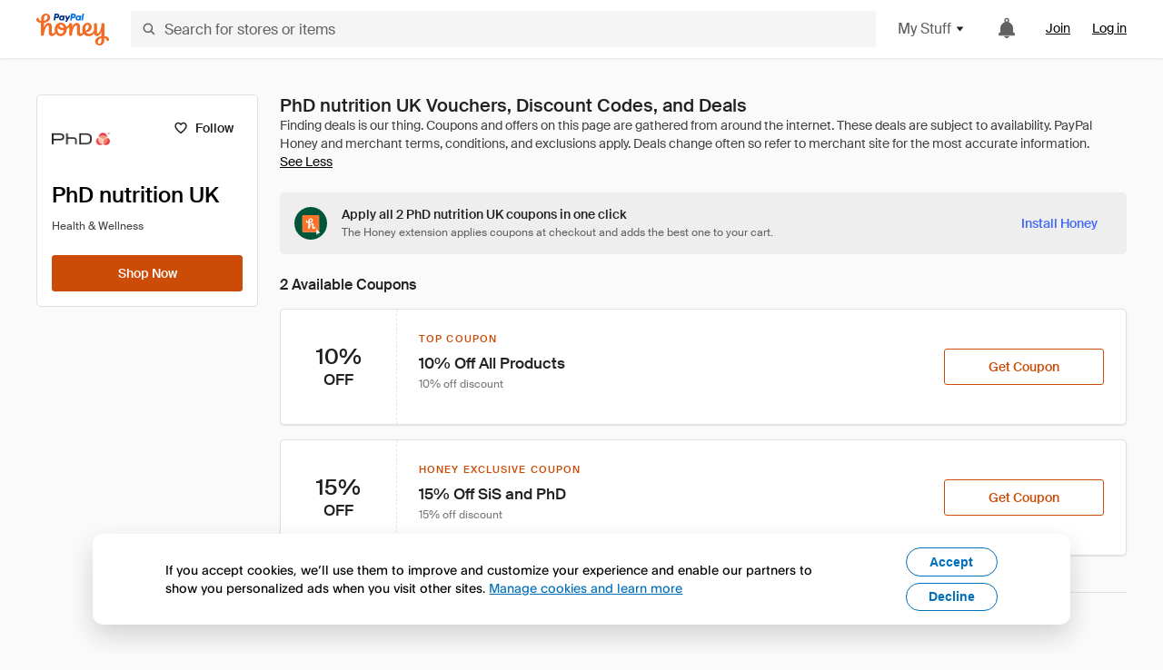

--- FILE ---
content_type: text/html; charset=utf-8
request_url: https://www.joinhoney.com/shop/phd-supplements
body_size: 26074
content:

    <!DOCTYPE html>
    <html lang="en">
      <head>
        <title data-react-helmet="true">2 Best PhD nutrition UK Vouchers, Discount Codes - Jan 2026 - Honey</title>
        <meta data-react-helmet="true" property="og:locale" content="en_US"/><meta data-react-helmet="true" property="og:type" content="website"/><meta data-react-helmet="true" name="viewport" content="width=device-width, initial-scale=1, maximum-scale=5.0"/><meta data-react-helmet="true" name="twitter:card" content="summary_large_image"/><meta data-react-helmet="true" name="twitter:site" content="@honey"/><meta data-react-helmet="true" name="twitter:creator" content="@honey"/><meta data-react-helmet="true" property="og:site_name" content="Honey"/><meta data-react-helmet="true" name="description" content="Not sure which promo code to use? The free Honey extension will try all 2 available PhD nutrition UK coupons and apply deals to your cart."/><meta data-react-helmet="true" name="keywords" content="PhD nutrition UK, https://www.phd.com, coupon codes, code, discounts, coupons, promotional, promo, promotion, deal"/><meta data-react-helmet="true" property="og:title" content="Never pay full price on PhD nutrition UK with Honey"/><meta data-react-helmet="true" property="og:description" content="If you’re not using it, you’re missing out."/><meta data-react-helmet="true" property="og:image" content="https://cdn.joinhoney.com/images/share/honey-money-falling.gif"/><meta data-react-helmet="true" property="og:image:alt" content=""/><meta data-react-helmet="true" property="og:url" content="https://www.joinhoney.com/shop/phd-supplements"/><meta data-react-helmet="true" name="googlebot" content="noarchive"/><meta data-react-helmet="true" name="robots" content="noindex"/>
        <link data-react-helmet="true" rel="canonical" href="https://www.joinhoney.com/shop/phd-supplements"/>
        <script data-react-helmet="true" type="application/ld+json">{
  "@context": "http://schema.org",
  "@type": "Store",
  "logo": {
    "@type": "ImageObject",
    "url": "https://cdn.joinhoney.com/images/store-logos/55555836538517312.png",
    "height": "280",
    "width": "280",
    "name": "PhD nutrition UK Logo",
    "@id": "https://cdn.joinhoney.com/images/store-logos/55555836538517312.png"
  },
  "sameAs": "https://www.phd.com",
  "image": "https://cdn.joinhoney.com/images/share/honey-money-falling.gif",
  "url": "https://www.joinhoney.com/shop/phd-supplements",
  "name": "PhD nutrition UK Vouchers, Discount Codes, and Deals",
  "description": "",
  "@id": "https://www.joinhoney.com/shop/phd-supplements"
}</script>
        <meta name="p:domain_verify" content="676e6efc4c0cf78423aa11218268ac5e" />
        <meta charSet="utf-8" />
        <meta name="msapplication-TileColor" content="#f26c25" />
        <meta name="msapplication-config" content="https://cdn.joinhoney.com/images/favicon/browserconfig.xml" />
        <link rel="shortcut icon" href="https://cdn.joinhoney.com/images/favicon-32.png" sizes="32x32" />
        <link rel="icon" href="https://cdn.joinhoney.com/images/favicon-16.png" sizes="16x16" />
        <link rel="manifest" href="/site.webmanifest" />
        <link rel="mask-icon" href="https://cdn.joinhoney.com/images/favicon/safari-pinned-tab.svg" color="#f26c25" />
        <link rel="stylesheet" href="https://cdn.joinhoney.com/css/honey-font.min.css?v2" />
        <link rel="stylesheet" href="https://cdn.joinhoney.com/css/react-vis.css.gz" />
        <style type="text/css" id="jss-ssr">.icon-0-2-63 {}
.icon-d0-0-2-64 {}
.icon-d0-0-2-64 .h-icon div {
  display: flex;
  align-items: center;
  justify-content: center;
}
.icon-d0-0-2-64 div {
  width: 16px;
  height: 16px;
}
.icon-d0-0-2-64 * {
  vector-effect: non-scaling-stroke;
}
.icon-d0-0-2-64 .fill {
  fill: #616161;
}
.icon-d0-0-2-64 .stroke {
  stroke: #616161;
}
.icon-d1-0-2-65 {}
.icon-d1-0-2-65 .h-icon div {
  display: flex;
  align-items: center;
  justify-content: center;
}
.icon-d1-0-2-65 div {
  width: 16px;
  height: 16px;
}
.icon-d1-0-2-65 * {
  vector-effect: non-scaling-stroke;
}
.icon-d1-0-2-65 .fill {
  fill: #616161;
}
.icon-d1-0-2-65 .stroke {
  stroke: #616161;
}
.icon-d2-0-2-72 {}
.icon-d2-0-2-72 .h-icon div {
  display: flex;
  align-items: center;
  justify-content: center;
}
.icon-d2-0-2-72 div {
  width: 24px;
  height: 24px;
}
.icon-d2-0-2-72 * {
  vector-effect: non-scaling-stroke;
}
.icon-d2-0-2-72 .fill {
  fill: #212121;
}
.icon-d2-0-2-72 .stroke {
  stroke: #212121;
}
.icon-d3-0-2-98 {}
.icon-d3-0-2-98 .h-icon div {
  display: flex;
  align-items: center;
  justify-content: center;
}
.icon-d3-0-2-98 div {
  width: 24px;
  height: 24px;
}
.icon-d3-0-2-98 * {
  vector-effect: non-scaling-stroke;
}
.icon-d3-0-2-98 .fill {
  fill: #212121;
}
.icon-d3-0-2-98 .stroke {
  stroke: #212121;
}
.icon-d4-0-2-132 {}
.icon-d4-0-2-132 .h-icon div {
  display: flex;
  align-items: center;
  justify-content: center;
}
.icon-d4-0-2-132 div {
  width: 16px;
  height: 16px;
}
.icon-d4-0-2-132 * {
  vector-effect: non-scaling-stroke;
}
.icon-d4-0-2-132 .fill {
  fill: #212121;
}
.icon-d4-0-2-132 .stroke {
  stroke: #212121;
}
.icon-d5-0-2-160 {}
.icon-d5-0-2-160 .h-icon div {
  display: flex;
  align-items: center;
  justify-content: center;
}
.icon-d5-0-2-160 div {
  width: 16px;
  height: 16px;
}
.icon-d5-0-2-160 * {
  vector-effect: non-scaling-stroke;
}
.icon-d5-0-2-160 .fill {
  fill: #212121;
}
.icon-d5-0-2-160 .stroke {
  stroke: #212121;
}
.btnContentContainer-0-2-107 {
  width: 100%;
  display: flex;
  align-items: center;
  justify-content: center;
}
.btn-0-2-108 {
  cursor: pointer;
  height: 40px;
  outline: none;
  padding: 0px 16px;
  box-shadow: none;
  transition: 0.2s;
  text-shadow: none;
  user-select: none;
  border-style: solid;
  border-width: 1px;
  border-radius: 3px;
}
.btn-0-2-108:focus {
  outline: 1px auto -webkit-focus-ring-color;
  outline-offset: 2px;
}
.btn-0-2-108:focus:not(:focus-visible) {
  outline: 0;
}
.btn-0-2-108:focus-visible {
  outline-offset: 4px;
}
.btn-0-2-108:active {
  outline: none;
}
.btn-0-2-108 .btnCopy-0-2-123 {
  font-size: 14px;
}
.btn-0-2-108:before {
  content: none !important;
}
.btn-0-2-108:after {
  content: none !important;
}
.btn24-0-2-109 {
  height: 24px;
  padding: 0px 8px;
}
.btn24-0-2-109 .btnCopy-0-2-123 {
  font-size: 12px;
}
.btn32-0-2-110 {
  height: 32px;
  padding: 0px 12px;
}
.btn48-0-2-111 {
  height: 48px;
}
.btn48-0-2-111 .btnCopy-0-2-123 {
  font-size: 16px;
}
.btn56-0-2-112 {
  height: 56px;
  padding: 0px 24px;
}
.btn56-0-2-112 .btnCopy-0-2-123 {
  font-size: 17px;
}
.btnAnchor-0-2-113 {
  display: inline-flex;
  align-items: center;
  text-decoration: none;
}
.btnBlock-0-2-114 {
  display: block;
}
.unstyled-0-2-115 {
  color: inherit;
  border: none;
  cursor: pointer;
  margin: 0;
  display: inline-block;
  padding: 0;
  font-size: inherit;
  background: none;
  transition: 0.2s;
  font-weight: inherit;
  text-decoration: inherit;
}
.unstyled-0-2-115:focus {
  outline: 1px auto -webkit-focus-ring-color;
  outline-offset: 2px;
}
.unstyled-0-2-115:focus:not(:focus-visible) {
  outline: 0;
}
.unstyled-0-2-115:focus-visible {
  outline: 1px auto -webkit-focus-ring-color;
  outline-offset: 2px;
}
.primary-0-2-116 {
  border-color: #cc4b06;
  background-color: #cc4b06;
}
.primary-0-2-116:hover {
  border-color: #f26c25;
  background-color: #f26c25;
}
.primary-0-2-116:active {
  border-color: #aa420b;
  background-color: #aa420b;
}
.secondary-0-2-117 {
  border-color: #3d68fb;
  background-color: #3d68fb;
}
.secondary-0-2-117:hover {
  border-color: #6083fb;
  background-color: #6083fb;
}
.secondary-0-2-117:active {
  border-color: #3256ce;
  background-color: #3256ce;
}
.secondary-ghost-0-2-118 {
  border-color: #3d68fb;
  background-color: #ffffff;
}
.secondary-ghost-0-2-118:hover {
  border-color: #3d68fb;
  background-color: #3d68fb;
}
.secondary-ghost-0-2-118:active {
  border-color: #6083fb;
  background-color: #6083fb;
}
.secondary-ghost-0-2-118 .btnCopy-0-2-123 {
  color: #3d68fb;
}
.secondary-ghost-0-2-118:hover .btnCopy-0-2-123 {
  color: #ffffff;
}
.secondary-ghost-0-2-118:hover path {
  fill: #ffffff !important;
  stroke: #ffffff !important;
  transition: 0.2s;
}
.third-0-2-119 {
  border-color: #9e9e9e;
  background-color: #ffffff;
}
.third-0-2-119:hover {
  border-color: #616161;
  background-color: #f5f5f5;
}
.third-0-2-119:active {
  border-color: #757575;
  background-color: #ffffff;
}
.third-0-2-119 .btnCopy-0-2-123 {
  color: #212121;
}
.third-0-2-119:active .btnCopy-0-2-123 {
  color: #000000;
}
.third-light-0-2-120 {
  border-color: #f5f5f5;
  background-color: transparent;
}
.third-light-0-2-120:hover {
  opacity: 0.85;
}
.gold-0-2-121 {
  border-color: #ffc74f;
  background-color: #ffc74f;
}
.gold-0-2-121 .btnCopy-0-2-123 {
  color: #212121;
}
.gold-0-2-121:hover {
  border-color: #ffd272;
  background-color: #ffd272;
}
.gold-0-2-121:active {
  border-color: #edb235;
  background-color: #edb235;
}
.borderNone-0-2-122 {
  border: none !important;
}
.btnCopy-0-2-123 {
  color: #ffffff;
  order: 2;
  overflow: hidden;
  font-style: normal;
  transition: 0.2s;
  font-family: SuisseIntl, BlinkMacSystemFont, "Segoe UI", Roboto, Helvetica, Arial, sans-serif, "Apple Color Emoji", "Segoe UI Emoji", "Segoe UI Symbol";
  font-weight: 600;
  text-shadow: none !important;
  white-space: nowrap;
  font-stretch: normal;
  text-overflow: ellipsis;
  letter-spacing: normal;
  text-transform: none !important;
}
.flexible-0-2-124 {
  width: 100%;
  overflow: hidden;
}
.btnIcon-0-2-125 {
  order: 1;
  display: flex;
  margin-right: 8px;
}
.btnIconOnly-0-2-126 {
  margin-right: initial;
}
.btnIconRight-0-2-127 {
  order: 3;
  display: flex;
  margin-left: 8px;
  margin-right: initial;
}
.loadingStatus-0-2-128 {
  border-color: #bdbdbd !important;
  pointer-events: none;
  background-color: #ffffff !important;
}
.loadingStatus-0-2-128:hover {
  border-color: #bdbdbd !important;
  background-color: #ffffff !important;
}
.loadingStatus-0-2-128 .btnCopy-0-2-123 {
  color: #bdbdbd;
}
.loadingStatus-0-2-128 .h-fill {
  color: #bdbdbd;
}
.successStatus-0-2-129 {
  border-color: #008556 !important;
  pointer-events: none;
  background-color: #ffffff !important;
}
.successStatus-0-2-129:hover {
  border-color: #008556 !important;
  background-color: #ffffff !important;
}
.successStatus-0-2-129 .btnCopy-0-2-123 {
  color: #008556;
}
.successStatus-0-2-129 .h-fill {
  color: #008556;
}
.failedStatus-0-2-130 {
  border-color: #d14444 !important;
  pointer-events: none;
  background-color: #ffffff !important;
}
.failedStatus-0-2-130:hover {
  border-color: #d14444 !important;
  background-color: #ffffff !important;
}
.failedStatus-0-2-130 .btnCopy-0-2-123 {
  color: #d14444;
}
.failedStatus-0-2-130 .h-fill {
  color: #d14444;
}
.disabledStatus-0-2-131 {
  border-color: #bdbdbd !important;
  pointer-events: none;
  background-color: #bdbdbd !important;
}
.disabledStatus-0-2-131:hover {
  border-color: #bdbdbd !important;
  background-color: #bdbdbd !important;
}
.disabledStatus-0-2-131 .btnCopy-0-2-123 {
  color: #ffffff;
}
.disabledStatus-0-2-131 .h-fill {
  color: #ffffff;
}
.container-0-2-44 {
  margin: 0px auto;
  padding: 24px 16px 0;
  max-width: 1360px;
}
@media (min-width: 768px) {
  .container-0-2-44 {
    margin: 0px auto;
    padding: 32px 24px 0;
  }
}
@media (min-width: 1024px) {
  .container-0-2-44 {
    margin: 0px auto;
    padding: 48px 40px 0;
  }
}
  .infinite-0-2-45 {
    max-width: initial;
  }
  .noPaddingTopBottom-0-2-46 {
    padding-top: 0px;
    padding-bottom: 0px;
  }
@media (min-width: 768px) {
  .noPaddingTopBottom-0-2-46 {
    padding-top: 0px;
    padding-bottom: 0px;
  }
}
@media (min-width: 1024px) {
  .noPaddingTopBottom-0-2-46 {
    padding-top: 0px;
    padding-bottom: 0px;
  }
}
@media (min-width: 1024px) {
  .noPaddingLeftRightDesktop-0-2-47 {
    padding-left: 0px;
    padding-right: 0px;
  }
}
@media (min-width: 768px) and (max-width: 1023px) {
  .noPaddingLeftRightTablet-0-2-48 {
    padding-left: 0px;
    padding-right: 0px;
  }
}
@media (max-width: 767px) {
  .noPaddingLeftRightMobile-0-2-49 {
    padding-left: 0px;
    padding-right: 0px;
  }
}
  .btnCopy-0-2-183 {
    order: 2;
    opacity: 1;
    font-size: 14px;
    font-style: normal;
    font-family: SuisseIntl, BlinkMacSystemFont, "Segoe UI", Roboto, Helvetica, Arial, sans-serif, "Apple Color Emoji", "Segoe UI Emoji", "Segoe UI Symbol";
    font-weight: 500;
    line-height: normal;
    white-space: nowrap;
    font-stretch: normal;
    letter-spacing: normal;
    text-transform: none !important;
  }
  .container-0-2-184 {
    display: flex;
    align-items: center;
  }
  .left-0-2-185 {
    order: 1;
    display: flex;
    margin-right: 10px;
  }
  .right-0-2-186 {
    order: 3;
    display: flex;
    margin-left: 10px;
  }
  .flatBtn-0-2-187 {
    width: unset;
    border: none;
    cursor: pointer;
    margin: 0;
    display: flex;
    opacity: 1 !important;
    padding: 0;
    background: none;
    box-shadow: none;
    text-shadow: none;
    background-color: rgba(0, 0, 0, 0) !important;
  }
  .flatBtn-0-2-187:focus {
    outline: 1px auto -webkit-focus-ring-color;
    outline-offset: 2px;
  }
  .flatBtn-0-2-187:focus:not(:focus-visible) {
    outline: 0;
  }
  .flatBtn-0-2-187:focus-visible {
    outline: 1px auto -webkit-focus-ring-color;
    outline-offset: 2px;
  }
  .flatBtn-0-2-187.disabled {
    cursor: default;
    display: block;
    user-select: none;
    pointer-events: none;
  }
  .flatBtn-0-2-187:before {
    content: none !important;
  }
  .flatBtn-0-2-187:after {
    content: none !important;
  }
  .btnAnchor-0-2-188 {
    display: inline-flex;
    align-items: center;
    text-decoration: none;
  }
  .btnAnchor-0-2-188.disabled {
    display: inline-flex;
  }
  .blue-0-2-189 {
    color: #3d68fb;
    transition: 0.2s;
  }
  .blue-0-2-189 .h-fill {
    color: #3d68fb !important;
    transition: 0.2s;
  }
  .blue-0-2-189:hover {
    color: #6083fb;
  }
  .blue-0-2-189:hover .h-fill {
    color: #6083fb !important;
  }
  .black-0-2-190 {
    color: #212121;
    transition: 0.2s;
  }
  .black-0-2-190 .h-fill {
    color: #212121 !important;
    transition: 0.2s;
  }
  .black-0-2-190:hover {
    color: #424242;
  }
  .black-0-2-190:hover .h-fill {
    color: #424242 !important;
  }
  .grey-0-2-191 {
    color: #757575;
    transition: 0.2s;
  }
  .grey-0-2-191 .h-fill {
    color: #757575 !important;
    transition: 0.2s;
  }
  .grey-0-2-191:hover {
    color: #9e9e9e;
  }
  .grey-0-2-191:hover .h-fill {
    color: #9e9e9e !important;
  }
  .orange-0-2-192 {
    color: #f26c25;
    transition: 0.2s;
  }
  .orange-0-2-192 .h-fill {
    color: #f26c25 !important;
    transition: 0.2s;
  }
  .orange-0-2-192:hover {
    color: #ff8b4e;
  }
  .orange-0-2-192:hover .h-fill {
    color: #ff8b4e !important;
  }
  .disabled-0-2-193 {
    color: #bdbdbd;
  }
  .disabled-0-2-193 .h-fill {
    color: #bdbdbd !important;
  }
  .logo-0-2-50 {
    display: flex;
    align-items: center;
  }
  .logo-0-2-50 a {
    transition: 0.2s;
    text-decoration: none;
  }
  .logoLink-0-2-51:hover {
    opacity: 0.9;
  }
  .full-0-2-52 {
    display: none;
  }
@media (min-width: 414px) {
  .full-0-2-52 {
    display: flex;
  }
}
  .h-0-2-53 {
    display: flex;
  }
@media (min-width: 414px) {
  .h-0-2-53 {
    display: none;
  }
}
  .dot-0-2-54 {
    width: 2px;
    height: 2px;
    margin: 0px 8px 0px 6px;
    border-radius: 50%;
    background-color: #bdbdbd;
  }
  .subBrandName-0-2-55 {
    color: #9e9e9e;
    font-size: 11px;
    transition: 0.2s;
    font-weight: 500;
    letter-spacing: 1.65px;
    text-transform: uppercase;
  }
  .subBrandName-0-2-55:hover {
    color: #bdbdbd;
  }
  .fitContainer-0-2-151 {
    width: 100%;
    height: 100%;
    display: flex;
    justify-content: center;
  }
  .loading-0-2-152 {
    opacity: 0;
    transition: opacity 200ms;
  }
  .load-0-2-153 {
    opacity: 1;
  }
  .skip-0-2-19 {
    top: 80px;
    left: -150px;
    color: #424242;
    padding: 12px 16px;
    z-index: 101;
    position: fixed;
    font-size: 14px;
    box-shadow: 0px 4px 20px rgba(0, 0, 0, 0.18);
    transition: 0.2s;
    font-weight: 600;
    border-radius: 3px;
    text-decoration: none;
    background-color: #ffffff;
  }
  .skip-0-2-19:hover {
    cursor: pointer;
    box-shadow: 0px 4px 20px rgba(0, 0, 0, 0.30);
  }
  .skip-0-2-19:focus {
    left: 40px;
  }
  .storeLogo-0-2-142 {  }
  .noOverlay-0-2-143 {  }
  .noOverlay-0-2-143:before {
    content: initial !important;
  }
  .circleRed-0-2-144 {
    background-color: #ffefef !important;
  }
  .circleRed-0-2-144 span {
    color: #461717;
  }
  .circleMain-0-2-145 {
    background-color: #fff2eb !important;
  }
  .circleMain-0-2-145 span {
    color: #451f0b;
  }
  .circleGold-0-2-146 {
    background-color: #fff9ed !important;
  }
  .circleGold-0-2-146 span {
    color: #72520d;
  }
  .circleSec-0-2-147 {
    background-color: #cad5fd !important;
  }
  .circleSec-0-2-147 span {
    color: #111d45;
  }
  .circlePurple-0-2-148 {
    background-color: #f2eefc !important;
  }
  .circlePurple-0-2-148 span {
    color: #22143f;
  }
  .circleTeal-0-2-149 {
    background-color: #c8e9eb !important;
  }
  .circleTeal-0-2-149 span {
    color: #0f3133;
  }
  .storeLogo-d0-0-2-150 {
    width: 64px;
    height: 64px;
    display: flex;
    overflow: hidden;
    position: relative;
    align-items: center;
    flex-shrink: 0;
    border-radius: 0;
    justify-content: center;
  }
  .storeLogo-d0-0-2-150 span {
    opacity: 0.3;
    font-size: 25.6px;
    transition: 0.2s;
    font-weight: 600;
    text-transform: uppercase;
  }
  .storeLogo-d0-0-2-150 img {
    width: 100%;
    align-self: center;
  }
  .storeLogo-d0-0-2-150:before {
    top: 0px;
    left: 0px;
    width: 100%;
    height: 100%;
    content: "";
    position: absolute;
    background-color: rgba(33, 33, 33, 0.05);
  }
  .copy-0-2-1 {
    color: #424242;
    max-width: 793px;
    text-align: justify;
  }
@media (min-width: 768px) {
  .copy-0-2-1 {
    padding-right: 45px;
  }
}
@media (min-width: 768px) {
  .closeBtn-0-2-2 {
    top: auto;
    flex: 1;
    margin-right: 12px;
  }
}
  .banner-0-2-3 {
    width: 100%;
    bottom: 0;
    padding: 20px;
    z-index: 1000;
    position: fixed;
    background-color: #eeeeee;
  }
@media (min-width: 768px) {
  .banner-0-2-3 {
    display: flex;
    align-items: center;
    justify-content: space-between;
  }
}
  .alertIcon-0-2-4 {
    display: flex;
    margin-bottom: 20px;
    padding-bottom: 3px;
    justify-content: center;
  }
@media (min-width: 768px) {
  .alertIcon-0-2-4 {
    margin: 0 17.5px 0 0;
    align-items: center;
  }
}
@media (min-width: 768px) {
  .copyContainer-0-2-5 {
    flex: 6;
    display: flex;
    justify-content: center;
  }
}
@media (min-width: 1024px) {
  .copyContainer-0-2-5 {
    flex: 5;
  }
}
  .main-0-2-6 {
    left: 0px;
    width: 100%;
    bottom: 0px;
    z-index: 100;
    position: fixed;
    background-color: #eeeeee;
  }
  .content-0-2-7 {
    display: flex;
    flex-direction: column;
    padding-bottom: 24px;
  }
@media (min-width: 1024px) {
  .content-0-2-7 {
    flex-direction: row;
    justify-content: center;
  }
}
  .title-0-2-8 {
    color: #424242;
    width: 259px;
    margin: auto;
    text-align: center;
    padding-top: 24px;
  }
@media (min-width: 1024px) {
  .title-0-2-8 {
    width: auto;
    margin: 0px;
    padding-top: 33px;
  }
}
  .noButton-0-2-9 {
    width: 220px;
    margin: 16px auto 11px;
  }
@media (min-width: 1024px) {
  .noButton-0-2-9 {
    margin: 24px 0px 0px 20px;
  }
}
  .yesButton-0-2-10 {
    width: 220px;
    margin: auto;
  }
@media (min-width: 1024px) {
  .yesButton-0-2-10 {
    margin: 24px 0px 0px 8px;
  }
}
  .selectorContainer-0-2-313 {
    cursor: pointer;
    display: flex;
  }
  .containerDisabled-0-2-314 {
    cursor: auto;
  }
  .countryName-0-2-315 {  }
  .languageName-0-2-316 {  }
  .textStyle-0-2-317 {  }
  .countryName-d0-0-2-318 {
    color: #212121;
    border-right: 1px solid #e0e0e0;
    padding-right: 12px;
  }
  .languageName-d1-0-2-319 {
    color: #212121;
    padding-left: 12px;
  }
  .languageSelector-0-2-285 {
    transition: 0.2s;
    padding-right: 83px;
  }
@media (min-width: 1360px) {
  .languageSelector-0-2-285 {
    padding-right: 206px;
  }
}
@media (max-width: 899px) {
  .main-0-2-286 {
    display: none;
  }
}
  .mainPadding-0-2-287 {
    padding-top: 80px;
  }
@media (max-width: 899px) {
  .floating-0-2-288 {
    display: none;
  }
}
  .floatingPadding-0-2-289 {
    padding-top: 160px;
  }
  .searchBoxTextOverrideWrapper-0-2-56 {
    display: flex;
    flex-direction: row;
  }
  .searchBoxTextOverrideWrapper-0-2-56 input {
    font-size: 16px !important;
    transition: none;
  }
  .searchBoxTextOverrideWrapper-0-2-56 input:focus {  }
  .searchInputContainer-0-2-57 {
    width: 100%;
  }
  .searchBoxTextOverrideWrapper-d0-0-2-58 {
    border: none;
    border-radius: 0;
  }
  .searchBoxTextOverrideWrapper-d0-0-2-58 input {
    border-collapse: separate !important;
    border-radius: 3 !important;
  }
  .searchBoxTextOverrideWrapper-d0-0-2-58 input:focus {
    border: 1px solid #bdbdbd;
  }
  .overlay-0-2-66 {
    left: 50%;
    right: 50%;
    width: 100vw;
    height: 100vh;
    opacity: 1;
    z-index: 99;
    position: fixed;
    margin-top: 12px;
    transition: visibility, opacity .1s ease;
    visibility: visible;
    margin-left: -50vw;
    margin-right: -50vw;
    background-color: rgba(0,0,0,.25);
  }
  .overlayHidden-0-2-67 {
    opacity: 0;
    visibility: hidden;
  }
  .popoverRoot-0-2-68 {
    left: 50%;
    right: 50%;
    width: 100vw;
    z-index: 100;
    position: absolute;
    margin-left: -50vw;
    margin-right: -50vw;
  }
@media (min-width: 768px) {
  .popoverRoot-0-2-68 {
    left: auto;
    right: auto;
    width: 616px;
    margin-left: auto;
    margin-right: auto;
  }
}
@media (min-width: 1360px) {
  .popoverRoot-0-2-68 {
    width: 912px;
  }
}
@media (min-width: 1575px) {
  .popoverRoot-0-2-68 {
    width: 1208px;
  }
}
@media (min-width: 1856px) {
  .popoverRoot-0-2-68 {
    width: 1504px;
  }
}
  .goldBtn-0-2-179 button {
    background-color: #ffc74f !important;
  }
  .goldBtn-0-2-179 button:hover {
    background-color: #ffd272 !important;
  }
  .goldBtn-0-2-179 button div div {
    color: #222D65 !important;
  }
  .buttonWrap-0-2-180 {
    position: relative;
  }
  .buttonWrap-0-2-180:hover .tooltip-0-2-182 {
    opacity: 1;
  }
  .textButton-0-2-181 {
    color: inherit;
    border: 0px;
    margin: 0px;
    padding: 0px;
    font-size: inherit;
    appearance: none;
    background: transparent;
    font-weight: inherit;
    line-height: inherit;
    letter-spacing: inherit;
  }
  .tooltip-0-2-182 {
    top: 65px;
    color: #bdbdbd;
    width: 100%;
    opacity: 0;
    padding: 9px 12px 8px;
    position: absolute;
    font-size: 12px;
    transition: 0.2s;
    font-weight: 500;
    line-height: 16px;
    border-radius: 3px;
    background-color: #212121;
  }
  .tooltip-0-2-182:before {
    top: -12px;
    left: 50%;
    right: 0px;
    width: 0px;
    border: 6px solid transparent;
    bottom: 0px;
    height: 0px;
    content: "";
    position: absolute;
    margin-left: -6px;
    border-bottom-color: #212121;
  }
  .giftIcon-0-2-69 {
    top: -3px;
    display: inline-block;
    position: relative;
    margin-left: -8px;
    margin-right: 8px;
    vertical-align: middle;
  }
  .referralText-0-2-70 {
    color: #f26c25;
  }
  .referralCountNumber-0-2-71 {
    font-weight: 800;
  }
  .languageSelector-0-2-20 {
    margin-top: 18px;
  }
  .main-0-2-16 {
    display: flex;
    position: relative;
    flex-direction: column;
  }
  .main-0-2-16.sticky {
    padding-top: 64px;
  }
  .content-0-2-17 {
    flex: 1 1 auto;
    display: flex;
    flex-direction: column;
    justify-content: space-between;
  }
  .whiteBg-0-2-18 {
    background-color: #ffffff;
  }
  .main-0-2-171 {  }
  .main-d0-0-2-172 {  }
  .main-d0-0-2-172::before {
    content: "Finding deals is our thing. Coupons and offers on this page are gathered from around the internet. These deals are subject to availability. PayPal Honey and merchant terms, conditions, and exclusions apply. Deals change often so refer to merchant site for the most accurate information.";
  }
  .main-d1-0-2-274 {  }
  .main-d1-0-2-274::before {
    content: "Here’s how we do the math. Best Discount is based on the biggest savings featured in a coupon we found for PhD nutrition UK. Exclusions may apply so try the coupon at checkout to see if it'll work for your order.";
  }
  .metadata-0-2-218 {
    margin: 0;
    display: flex;
    flex-wrap: wrap;
    list-style: none;
    margin-top: 24px;
    padding-left: 0;
    flex-direction: column;
  }
  .metadata-0-2-218 li {
    margin: 0 0 8px 0;
  }
@media (min-width: 414px) {
  .metadata-0-2-218 {
    flex-direction: row;
  }
  .metadata-0-2-218 li {
    margin: 0 24px 0 0;
  }
  .metadata-0-2-218 li:last-of-type {
    margin: 0;
  }
}
  .metadata-0-2-218 li:last-of-type {
    margin: 0;
  }
  .qualifier-0-2-217 {
    color: #757575;
    width: auto;
    height: 16px;
  }
  .qualifiers-0-2-213 {
    display: flex;
    flex-wrap: wrap;
    flex-direction: row;
  }
  .qualifierBlock-0-2-214 {
    height: 16px;
    display: flex;
    align-items: center;
    flex-direction: row;
  }
  .customQualifier-0-2-215 {
    margin-right: 8px;
  }
  .customQualifier-0-2-215:last-of-type {
    margin-right: 0;
  }
  .dividerDot-0-2-216 {
    margin-right: 8px;
  }
  .container-0-2-206 {
    width: 100%;
    height: 100%;
    padding: 12px;
  }
@media (min-width: 414px) {
  .container-0-2-206 {
    padding: 16px;
  }
}
@media (min-width: 768px) {
  .container-0-2-206 {
    padding: 24px;
  }
}
  .type-0-2-207 {
    display: block;
    margin-bottom: 8px;
    text-transfrom: uppercase;
  }
  .mainText-0-2-208 {
    color: #212121;
    white-space: break-spaces;
  }
@supports ( -moz-appearance:none ) {
  .mainText-0-2-208 {
    white-space: initial;
  }
}
  .mainText-0-2-208> div {
    display: inline-block;
  }
  .subText-0-2-209 {
    color: #757575;
    white-space: break-spaces;
  }
@supports (-moz-appearance:none) {
  .subText-0-2-209 {
    white-space: initial;
  }
}
  .mobileHoneyGold-0-2-210 {
    padding: 0;
    text-align: inherit;
    background-color: inherit;
  }
  .type-d0-0-2-211 {
    color: #cc4b06;
  }
  .subText-d1-0-2-212 {
    margin-top: 4px;
  }
  .type-d2-0-2-228 {
    color: #cc4b06;
  }
  .subText-d3-0-2-229 {
    margin-top: 4px;
  }
  .container-0-2-219 {
    width: 100%;
  }
  .wrapper-0-2-220 {
    width: 100%;
    position: relative;
  }
  .copyCodeButton-0-2-221 {
    background-color: #eeeeee;
  }
  .copyCodeText-0-2-222 {
    color: #616161;
  }
  .clicked-0-2-223 {
    color: #00a368;
  }
  .icon-0-2-224 {
    margin-right: 4px;
  }
  .extraText-0-2-225 {
    width: 100%;
    display: flex;
    margin-top: 8px;
    justify-content: center;
  }
@media (min-width: 768px) {
  .extraText-0-2-225 {
    left: 50%;
    bottom: -30px;
    margin: 0;
    position: absolute;
    transform: translate(-50%, -50%);
  }
}
  .container-0-2-204 {
    color: #212121;
    width: 100%;
    height: 100%;
    display: flex;
    align-items: center;
    border-right: 1px dashed rgba(0, 0, 0, 0.1);
    justify-content: center;
  }
  .container-0-2-205 {
    width: 100%;
    display: flex;
    align-items: center;
    flex-direction: column;
    justify-content: center;
  }
  .container-0-2-199 {
    border: 1px solid #e0e0e0;
    display: grid;
    box-shadow: 0px 1px 2px rgba(0, 0, 0, 0.1);
    min-height: 128px;
    border-radius: 5px;
    background-color: #ffffff;
    grid-template-columns: 72px 1fr;
  }
@media (min-width: 414px) {
  .container-0-2-199 {
    grid-template-columns: 96px 1fr;
  }
}
@media (min-width: 768px) {
  .container-0-2-199 {
    grid-template-columns: 128px 1fr;
  }
}
  .rightSide-0-2-200 {
    display: grid;
    grid-template-rows: 1fr max-content;
  }
@media (min-width: 768px) {
  .rightSide-0-2-200 {
    grid-template-rows: initial;
    grid-template-columns: 1fr 216px;
  }
}
  .buttonWrapper-0-2-201 {
    margin: 8px 0 16px 12px;
    max-width: 216px;
  }
@media (min-width: 768px) {
  .buttonWrapper-0-2-201 {
    margin: 0;
    display: flex !important;
    padding: 0 24px 0 16px;
    align-items: center;
  }
}
  .container-d2-0-2-202 {
    cursor: pointer;
  }
  .buttonWrapper-d3-0-2-203 {
    display: none;
  }
  .container-d4-0-2-226 {
    cursor: pointer;
  }
  .buttonWrapper-d5-0-2-227 {
    display: none;
  }
  .copyArea-0-2-198 {
    top: -999px;
    left: -999px;
    position: fixed;
  }
  .shopNowButton-0-2-161 {
    width: 136px;
    height: 40px;
  }
@media (min-width: 320px) {
  .shopNowButton-0-2-161 {
    width: 183px;
  }
}
@media (min-width: 768px) {
  .shopNowButton-0-2-161 {
    width: 115px;
  }
}
@media (min-width: 1024px) {
  .shopNowButton-0-2-161 {
    width: 100%;
  }
}
  .storefrontStoreFollowButton-0-2-106 {
    padding: 0 8px;
    transition: 0s;
  }
  .storeActionButtons-0-2-154 {
    width: 100%;
    height: 40px;
    display: flex;
    flex-direction: row;
  }
  .storeActionButtons-0-2-154:not(:last-child) {
    margin-right: 8px;
  }
  .follow-0-2-155 {
    width: 100%;
    display: block;
    min-width: 87px;
  }
@media (min-width: 768px) {
  .follow-0-2-155 {  }
}
@media (min-width: 1024px) {
  .follow-0-2-155 {
    display: none;
  }
}
  .activate-0-2-156 {
    width: 100%;
  }
@media (min-width: 768px) {
  .activate-0-2-156 {  }
}
@media (min-width: 1024px) {
  .activate-0-2-156 {
    width: 204px !important;
  }
}
  .shopNow-0-2-157 {
    width: 100%;
  }
@media (min-width: 768px) {
  .shopNow-0-2-157 {
    width: 115px;
  }
}
@media (min-width: 1024px) {
  .shopNow-0-2-157 {
    width: 100%;
  }
}
  .follow-d4-0-2-158 {
    margin-right: 16px;
  }
@media (min-width: 768px) {
  .follow-d4-0-2-158 {
    width: 87px;
  }
}
  .activate-d6-0-2-159 {  }
@media (min-width: 768px) {
  .activate-d6-0-2-159 {
    width: 122px;
  }
}
  .container-0-2-133 {
    display: flex;
    flex-direction: row;
  }
@media (min-width: 1024px) {
  .container-0-2-133 {
    flex-direction: column;
  }
}
  .storeLogo-0-2-134 {
    width: 48px;
    height: 48px;
    border-radius: 3px;
  }
@media (min-width: 414px) {
  .storeLogo-0-2-134 {
    width: 54px;
    height: 54px;
  }
}
@media (min-width: 1024px) {
  .storeLogo-0-2-134 {
    width: 64px;
    height: 64px;
  }
}
  .storeName-0-2-135 {
    color: #000000;
    overflow: hidden;
    text-overflow: ellipsis;
  }
  .infoWrapper-0-2-136 {
    display: flex;
    margin-left: 16px;
    flex-direction: column;
    justify-content: center;
  }
@media (min-width: 1024px) {
  .infoWrapper-0-2-136 {
    display: initial;
    margin-top: 16px;
    margin-left: 0;
  }
}
  .metaWrapper-0-2-137 {
    display: flex;
    flex-wrap: wrap;
    margin-top: 8px;
    flex-direction: row;
  }
@media (min-width: 1024px) {
  .metaWrapper-0-2-137 {
    margin-top: 12px;
  }
}
@media (min-width: 1024px) {
  .category-0-2-138 {
    margin-bottom: 4px;
  }
}
  .divider-0-2-139 {
    margin: 0 8px;
  }
@media (min-width: 1024px) {
  .gold-0-2-140 {
    margin-bottom: 4px;
  }
}
  .goldWrapper-0-2-141 {
    display: flex;
    font-size: 11px;
    font-weight: bold;
  }
  .container-0-2-162 {
    margin: 0;
    display: none;
    list-style: none;
    padding-left: 0;
    padding-bottom: 12px;
  }
@media (min-width: 1024px) {
  .container-0-2-162 {
    display: block;
  }
}
  .container-0-2-162:before {
    left: 16px;
    width: calc(100% - 32px);
    height: 1px;
    content: "";
    display: block;
    position: relative;
    margin-bottom: 12px;
    background-color: #e0e0e0;
  }
  .tab-0-2-163 {
    color: #212121;
    width: 100%;
    height: 40px;
    display: flex;
    padding: 0 16px;
    align-items: center;
    justify-content: space-between;
  }
  .tab-0-2-163:hover {
    background-color: rgba(0, 0, 0, 0.05);
  }
  .tabActive-0-2-164 {
    background-color: rgba(0, 0, 0, 0.1);
  }
  .tabActive-0-2-164:hover {
    background-color: rgba(0, 0, 0, 0.1);
  }
  .flyout-0-2-165 {
    max-width: 712px;
  }
  .navContainer-0-2-99 {
    position: relative;
    border-top: 1px solid #e0e0e0;
    background-color: #ffffff;
  }
@media (min-width: 1024px) {
  .navContainer-0-2-99 {
    border: 1px solid #e0e0e0;
    border-radius: 5px;
  }
}
  .wrapper-0-2-100 {
    display: flex;
    padding: 24px 24px 18px;
    border-bottom: 1px solid #e0e0e0;
    flex-direction: column;
  }
@media (min-width: 768px) {
  .wrapper-0-2-100 {
    flex-direction: row;
    justify-content: space-between;
  }
}
@media (min-width: 1024px) {
  .wrapper-0-2-100 {
    padding: 16px;
    border-bottom: 0;
    flex-direction: column;
    justify-content: align-start;
  }
}
  .buttons-0-2-101 {
    display: flex;
    margin-top: 20px;
  }
@media (min-width: 768px) {
  .buttons-0-2-101 {
    margin-top: 4px;
  }
}
@media (min-width: 1024px) {
  .buttons-0-2-101 {
    margin-top: 20px;
  }
}
  .flyout-0-2-102 {
    top: 100%;
    left: 0;
    width: 100%;
    padding: 24px 16px;
    border-radius: 0;
  }
@media (min-width: 320px) {
  .flyout-0-2-102 {
    padding: 24px 40px;
  }
}
@media (min-width: 768px) {
  .flyout-0-2-102 {
    display: flex;
    padding: 32px 0;
    justify-content: center;
  }
}
@media (min-width: 1024px) {
  .flyout-0-2-102 {
    display: none;
  }
}
  .followWrapper-0-2-103 {
    display: none;
  }
@media (min-width: 1024px) {
  .followWrapper-0-2-103 {
    top: 16px;
    right: 16px;
    display: block;
    position: absolute;
  }
}
  .followButtonWrapper-0-2-104 {  }
  .followButtonWrapper-d6-0-2-105 {
    width: 87px;
  }
  .container-0-2-173 {
    margin: 24px 0;
    display: flex;
    padding: 24px 32px 24px 16px;
    border-radius: 5px;
    background-color: #eeeeee;
  }
@media (min-width: 768px) {
  .container-0-2-173 {
    padding: 16px 32px 16px 16px;
  }
}
  .graphic-0-2-174 {
    width: 36px;
    height: 36px;
    margin-right: 16px;
  }
  .header-0-2-175 {
    color: #212121;
    font-size: 14px;
    line-height: 16px;
    margin-bottom: 4px;
  }
  .installButton-0-2-176 {
    display: flex;
    margin-top: 16px;
    align-items: center;
  }
@media (min-width: 768px) {
  .installButton-0-2-176 {
    margin-top: 0px;
  }
}
  .subContainer-0-2-177 {
    flex-direction: column;
  }
@media (min-width: 768px) {
  .subContainer-0-2-177 {
    width: 100%;
    display: flex;
    flex-direction: row;
    justify-content: space-between;
  }
}
  .subHeader-0-2-178 {
    color: #616161;
    font-size: 12px;
    line-height: 16px;
  }
  .container-0-2-240 {
    display: flex;
    flex-direction: column;
  }
  .title-0-2-241 {
    color: #212121;
  }
  .cardsWrapper-0-2-242 {
    display: grid;
    row-gap: 16px;
    column-gap: 16px;
    margin-top: 24px;
    margin-bottom: 24px;
    grid-template-columns: repeat(1, 1fr);
  }
@media (min-width: 414px) {
  .cardsWrapper-0-2-242 {
    grid-template-columns: repeat(2, 1fr);
  }
}
@media (min-width: 768px) {
  .cardsWrapper-0-2-242 {
    grid-template-columns: repeat(3, 1fr);
  }
}
  .link-0-2-243 {
    align-self: center;
  }
  .toggleBtn-0-2-239 {
    left: 50%;
    position: relative;
    transform: translate(-50%);
    margin-top: 24px;
  }
  .titleWrapper-0-2-237 {
    margin-bottom: 24px;
  }
  .title-0-2-238 {
    color: #212121;
  }
  .withMargin-0-2-236 {
    margin-bottom: 16px;
  }
  .couponListItem-0-2-194 {
    margin-bottom: 8px;
  }
  .couponListItem-0-2-194:last-child {
    margin-bottom: 0;
  }
@media (min-width: 768px) {
  .couponListItem-0-2-194 {
    margin-bottom: 16px;
  }
  .couponListItem-0-2-194:last-child {
    margin-bottom: 0;
  }
}
  .header-0-2-195 {
    color: #212121;
    margin-bottom: 16px;
  }
  .coupons-0-2-196 {
    margin: 0;
    list-style: none;
    padding-left: 0;
  }
  .toggleBtn-0-2-197 {
    left: 50%;
    position: relative;
    transform: translate(-50%);
    margin-top: 24px;
  }
  .deals-0-2-230 {
    display: flex;
    flex-direction: column;
  }
  .title-0-2-231 {
    color: #212121;
    margin-bottom: 16px;
  }
  .dealCarouselContainer-0-2-232 {
    margin-top: 8px;
  }
@media (min-width: 768px) {
  .dealCarouselContainer-0-2-232 {
    margin-top: 16px;
  }
}
  .dealStackedItem-0-2-233 {
    margin-bottom: 8px;
  }
  .dealStackedItem-0-2-233:last-child {
    margin-bottom: 0;
  }
@media (min-width: 768px) {
  .dealStackedItem-0-2-233 {
    margin-bottom: 16px;
  }
  .dealStackedItem-0-2-233:last-child {
    margin-bottom: 0;
  }
}
  .dealsList-0-2-234 {
    margin: 0;
    display: flex;
    list-style: none;
    padding-left: 0;
    flex-direction: column;
  }
  .stackedDeal-0-2-235 {
    margin-bottom: 12px;
  }
  .container-0-2-167 {
    margin-bottom: 24px;
  }
  .header-0-2-168 {
    color: #212121;
  }
  .button-0-2-169 {
    color: #000000;
    display: inline-block;
    padding: 0;
    text-align: inherit;
    text-decoration: underline;
    background-color: inherit;
  }
  .disclaimer-0-2-170 {
    display: inline;
    margin-right: 6px;
  }
  .sectionsContainer-0-2-166 > * {
    border-bottom: 1px solid #e0e0e0;
    margin-bottom: 40px;
    padding-bottom: 40px;
  }
  .sectionsContainer-0-2-166 > *:last-child {
    border-bottom: none;
    margin-bottom: 0;
    padding-bottom: 0;
  }
  .container-0-2-244 {
    margin: 0px 24px;
    display: flex;
    padding: 48px 20px 0px 20px;
    border-radius: 5px;
    justify-content: center;
    background-color: #ffdd95;
  }
  .container-0-2-244 picture {
    display: flex;
    align-self: flex-end;
  }
@media (min-width: 768px) {
  .container-0-2-244 {
    padding: 48px 80px 0px 80px;
  }
}
  .header-0-2-245 {
    color: #000000;
    margin-bottom: 8px;
  }
@media (min-width: 1024px) {
  .headerContainer-0-2-246 {
    max-width: 380px;
  }
}
  .installButton-0-2-247 {
    margin-bottom: 48px;
  }
  .savingsIcon-0-2-248 {
    display: none;
    margin-right: 80px;
  }
@media (min-width: 1024px) {
  .savingsIcon-0-2-248 {
    display: inline;
  }
}
  .subHeader-0-2-249 {
    color: #212121;
    font-size: 14px;
    line-height: 20px;
    margin-bottom: 24px;
  }
  .breadcrumbsRoot-0-2-280 {
    margin: 0;
    display: flex;
    padding: 0;
    list-style-type: none;
  }
  .container-0-2-281 {
    color: #9e9e9e;
  }
  .item-0-2-282 {
    color: #424242;
  }
  .link-0-2-283 {
    color: #616161;
  }
  .arrow-0-2-284 {
    margin: 0 7px;
  }
  .headerRoot-0-2-266 {
    color: #212121;
  }
  .cardRoot-0-2-265 {
    color: #616161;
    border: 1px solid #e0e0e0;
    padding: 16px;
    background: #ffffff;
    border-radius: 5px;
  }
@media (min-width: 768px) {
  .cardRoot-0-2-265 {
    padding: 24px;
  }
}
  .sidebarCardHeader-0-2-264 {
    margin-bottom: 8px;
  }
  .link-0-2-267:focus {
    outline: 1px auto -webkit-focus-ring-color;
  }
  .link-0-2-267:focus:not(:focus-visible) {
    outline: 0;
  }
  .link-0-2-267:focus-visible {
    outline: 1px auto -webkit-focus-ring-color;
  }
  .list-0-2-268 {
    margin: 0;
    list-style: none;
    padding-top: 8px;
    padding-left: 0;
    padding-bottom: 8px;
  }
  .listItem-0-2-269 {
    margin-bottom: 16px;
  }
  .listItem-0-2-269 a {
    color: #616161;
  }
  .listItem-0-2-269:(last-child) {
    margin-bottom: 0;
  }
  .listItem-0-2-269 a:hover, .listItem-0-2-269 a:active {
    text-decoration: underline;
  }
  .link-0-2-261:focus {
    outline: 1px auto -webkit-focus-ring-color;
  }
  .link-0-2-261:focus:not(:focus-visible) {
    outline: 0;
  }
  .link-0-2-261:focus-visible {
    outline: 1px auto -webkit-focus-ring-color;
  }
  .list-0-2-262 {
    margin: 0;
    list-style: none;
    padding-top: 8px;
    padding-left: 0;
    padding-bottom: 8px;
  }
  .listItem-0-2-263 {
    margin-bottom: 16px;
  }
  .listItem-0-2-263 a {
    color: #616161;
  }
  .listItem-0-2-263:(last-child) {
    margin-bottom: 0;
  }
  .listItem-0-2-263 a:hover, .listItem-0-2-263 a:active {
    text-decoration: underline;
  }
  .headerImg-0-2-278 {
    display: none;
  }
@media (min-width: 768px) {
  .headerImg-0-2-278 {
    width: 48px;
    height: 48px;
    display: inline-block;
    margin-right: 16px;
  }
}
  .mainCardHeader-0-2-279 {
    margin-bottom: 24px;
  }
  .section-0-2-275 {
    margin-bottom: 24px;
  }
  .section-0-2-275:last-child {
    margin-bottom: 0;
  }
  .sectionTitle-0-2-277 {
    color: #212121;
    margin-bottom: 8px;
  }
  .couponDisclaimer-0-2-270 {
    color: #616161;
    display: block;
    margin-top: 16px;
  }
  .insightsContainer-0-2-271 {
    width: 100%;
  }
  .insightTitle-0-2-272 {
    width: 25%;
    text-align: left;
    padding-right: 16px;
    padding-bottom: 8px;
  }
  .insightValue-0-2-273 {
    color: #212121;
    padding-right: 16px;
  }
  .aboutSection-0-2-250 {
    width: 100%;
  }
  .breadcrumbs-0-2-251 {
    order: 3;
    border-top: 1px solid #e0e0e0;
    margin-top: 40px;
    padding-top: 24px;
  }
@media (min-width: 1024px) {
  .breadcrumbs-0-2-251 {
    grid-column-start: 2;
  }
}
@media (min-width: 768px) {
  .couponCategorySection-0-2-252 {
    width: calc(50% - 8px);
  }
}
@media (min-width: 1024px) {
  .couponCategorySection-0-2-252 {
    width: 100%;
  }
}
  .exploreStoresSection-0-2-253 {
    margin-right: 0;
  }
@media (min-width: 768px) {
  .exploreStoresSection-0-2-253 {
    width: calc(50% - 8px);
    margin-right: 16px;
  }
}
@media (min-width: 1024px) {
  .exploreStoresSection-0-2-253 {
    width: 100%;
    margin-right: 0;
  }
}
  .footerMain-0-2-254 {
    order: 1;
  }
@media (min-width: 1024px) {
  .footerMain-0-2-254 {
    order: 2;
  }
}
  .footerMain-0-2-254 > section {
    margin-bottom: 16px;
  }
  .footerRoot-0-2-255 {
    margin: 12px;
    border-top: 1px solid #e0e0e0;
    padding-top: 32px;
  }
@media (min-width: 414px) {
  .footerRoot-0-2-255 {
    margin: 16px;
  }
}
@media (min-width: 1024px) {
  .footerRoot-0-2-255 {
    margin: 24px;
  }
}
  .footerSidebar-0-2-256 {
    order: 2;
  }
  .footerSidebar-0-2-256 > section {
    margin-bottom: 16px;
  }
@media (min-width: 768px) {
  .footerSidebar-0-2-256 {
    display: flex;
    flex-wrap: wrap;
  }
}
@media (min-width: 1024px) {
  .footerSidebar-0-2-256 {
    order: 1;
    display: block;
  }
  .footerSidebar-0-2-256.sparseLayout {
    display: flex;
    justify-content: space-between;
  }
  .footerSidebar-0-2-256.sparseLayout > section {
    width: calc(50% - 8px);
  }
}
  .footerTitleWrapper-0-2-257 {
    margin-bottom: 24px;
  }
  .footerTitle-0-2-258 {
    color: #212121;
  }
  .wrapperFooter-0-2-259 {
    display: grid;
    grid-template-columns: auto;
  }
@media (min-width: 1024px) {
  .wrapperFooter-0-2-259 {
    column-gap: 40px;
    grid-template-columns: 284px auto;
  }
  .wrapperFooter-0-2-259.sparseLayout {
    grid-template-columns: auto;
  }
}
  .legalDisclaimer-0-2-260 {
    margin-top: 8px;
  }
  .container-0-2-11 {
    margin: auto;
    max-width: 1360px;
    padding-bottom: 40px;
    -webkit-text-size-adjust: 100%;
  }
@media (min-width: 1024px) {
  .container-0-2-11 {
    padding-bottom: 0;
  }
}
  .mainStoreContent-0-2-12 {
    display: grid;
    background: inherit;
    grid-template-rows: auto auto;
    grid-template-columns: 100%;
  }
@media (min-width: 1024px) {
  .mainStoreContent-0-2-12 {
    grid-column-gap: 24px;
    grid-template-rows: auto;
    grid-template-columns: minmax(216px, 284px) minmax(605px, 1036px);
  }
}
  .navigation-0-2-13 {
    width: 100%;
    padding: 0;
  }
@media (min-width: 1024px) {
  .navigation-0-2-13 {
    padding: 40px 0 40px 40px;
  }
}
  .content-0-2-14 {
    width: 100%;
    padding: 40px 16px;
  }
@media (min-width: 768px) {
  .content-0-2-14 {
    padding: 40px 24px;
  }
}
@media (min-width: 1024px) {
  .content-0-2-14 {
    padding: 40px 40px 40px 0;
  }
}
  .headersContainer-0-2-15 {
    top: 0;
    left: 0;
    right: 0;
    z-index: 99;
    position: fixed;
  }
  .header-0-2-21 {
    height: 64px;
    box-shadow: 0px 1px 2px rgba(0, 0, 0, 0.1);
    background-color: #ffffff;
  }
  .header-0-2-21 span:active {
    outline: none;
  }
  .headerFixed-0-2-22 {
    top: 0px;
    left: 0px;
    right: 0px;
    z-index: 100;
    position: fixed;
  }
  .headerTransparent-0-2-23 {
    box-shadow: none;
    background-color: transparent;
  }
  .headerLandingPage-0-2-24 {
    height: 88px;
  }
  .headerLandingPage-0-2-24 .rightContent-0-2-28 {
    align-items: center;
  }
  .headerLandingPage-0-2-24 .user-0-2-31 {
    min-width: auto;
    padding-left: 32px;
  }
  .container-0-2-25 {
    height: 100%;
    display: flex;
    align-items: center;
    justify-content: space-between;
  }
  .white-0-2-26 .authLinks-0-2-33 a {
    color: #ffffff;
  }
  .logo-0-2-27 {
    transition: 0.2s;
    margin-right: 24px;
  }
  .logo-0-2-27 img {
    display: block;
  }
  .logo-0-2-27:hover {
    opacity: 0.9;
  }
  .rightContent-0-2-28 {
    height: 100%;
    display: flex;
    flex-shrink: 0;
  }
  .nav-0-2-29 {
    margin: 0px 0px 0px 24px;
    display: none;
    padding: 0px;
  }
  .nav-0-2-29 li {
    display: flex;
    position: relative;
    font-size: 16px;
    list-style: none;
    align-items: center;
    font-weight: 500;
    line-height: 24px;
    white-space: nowrap;
    margin-right: 32px;
    justify-content: center;
  }
  .nav-0-2-29 a, .nav-0-2-29 div {
    color: #616161;
    transition: 0.2s;
    text-decoration: none;
  }
@media (min-width: 1024px) {
  .nav-0-2-29 {
    display: flex;
  }
}
  .nav-0-2-29 a:hover, .nav-0-2-29 div:hover {
    color: #757575;
  }
  .nav-0-2-29 li:before {
    width: 0px;
    bottom: 0px;
    height: 2px;
    content: "";
    position: absolute;
    transition: 0.2s;
    background-color: #000000;
  }
  .nav-0-2-29 li:last-child {
    margin: 0px;
  }
  .nav-0-2-29 li.icon:before {
    margin-left: -7px;
  }
  .nav-0-2-29 li.active-0-2-30:before {
    width: 30px;
  }
  .active-0-2-30 a, .active-0-2-30 div {
    color: #212121;
  }
  .active-0-2-30 a:hover, .active-0-2-30 div:hover {
    color: #424242;
  }
  .user-0-2-31 {
    margin: 21px 0px 23px 24px;
    display: none;
    align-items: center;
    flex-shrink: 0;
    justify-content: flex-end;
  }
@media (min-width: 1024px) {
  .user-0-2-31 {
    display: flex;
  }
}
  .userContentExp-0-2-32 {
    display: flex;
    align-items: center;
    margin-left: 24px;
  }
  .authLinks-0-2-33 {
    display: flex;
  }
  .authLinks-0-2-33 span {
    color: #000000;
    cursor: pointer;
    font-size: 14px;
    transition: 0.2s;
    font-weight: 500;
    line-height: 20px;
    margin-right: 24px;
    text-decoration: underline;
  }
  .authLinks-0-2-33 span:last-child {
    margin-right: 0px;
  }
  .authLinks-0-2-33 span:hover {
    color: #212121;
  }
  .authLinks-0-2-33 span:active {
    outline: none;
  }
  .shopNavLink-0-2-34 {
    cursor: pointer;
    display: flex;
    position: relative;
    align-items: center;
    user-select: none;
  }
  .shopNavLink-0-2-34:active {
    outline: none;
  }
  .directionIcon-0-2-35 {
    padding-left: 2px;
  }
  .directionIconFlip-0-2-36 {
    transform: scaleY(-1);
  }
  .userProfile-0-2-37 {
    cursor: pointer;
    display: flex;
    position: relative;
    align-items: center;
    user-select: none;
  }
  .userProfile-0-2-37 img {
    width: 32px;
    height: 32px;
    object-fit: cover;
  }
  .userProfile-0-2-37:active {
    outline: none;
  }
  .userProfileImage-0-2-38 {
    display: flex;
    overflow: hidden;
    position: relative;
    border-radius: 50%;
  }
  .userProfileImage-0-2-38:before {
    top: 0;
    left: 0;
    right: 0;
    bottom: 0;
    content: "";
    position: absolute;
    background-color: rgba(33, 33, 33, 0.05);
  }
  .userGold-0-2-39 {
    margin-left: 30px;
  }
  .userGold-0-2-39 a {
    text-decoration: none;
  }
  .dropdown-0-2-40 {
    color: #424242;
    border: 1px solid #f5f5f5;
    z-index: 101;
    position: absolute;
    font-size: 16px;
    box-shadow: 0px 6px 12px rgba(0, 0, 0, 0.08);
    font-weight: 500;
    background-color: #ffffff;
    border-bottom-left-radius: 3px;
    border-bottom-right-radius: 3px;
  }
  .dropdown-0-2-40 ul {
    margin: 0px;
    padding: 0px;
  }
  .dropdown-0-2-40 ul li {
    list-style: none;
  }
  .dropdown-0-2-40 ul li a, .dropdown-0-2-40 ul li span {
    color: #424242;
    width: 100%;
    display: block;
    padding: 12px 14px;
    text-decoration: none;
  }
  .dropdown-0-2-40 ul li:hover {
    background-color: #f5f5f5;
  }
  .navDropdown-0-2-41 {
    top: 44px;
    left: -10px;
    width: 162px;
  }
  .navDropdown-0-2-41 li {
    margin-right: 0px;
    justify-content: flex-start;
  }
  .userDropdown-0-2-42 {
    top: 49px;
    right: -32px;
    width: 224px;
  }
  .customNodeContainer-0-2-43 {
    height: 100%;
    display: flex;
    align-items: center;
    padding-left: 24px;
  }
  .container-0-2-59 {
    width: 100%;
    border: none;
    display: flex;
    overflow: hidden;
    position: relative;
    align-items: center;
    border-radius: 3px;
    background-color: #f5f5f5;
  }
  .container-0-2-59.size32 {
    height: 32px;
  }
  .container-0-2-59.size40 {
    height: 40px;
  }
  .container-0-2-59.size48 {
    height: 48px;
  }
  .iconWrapper-0-2-60 {
    left: 16px;
    position: absolute;
    pointer-events: none;
  }
  .size32 .iconWrapper-0-2-60 {
    left: 10px;
  }
  .size40 .iconWrapper-0-2-60 {
    left: 12px;
  }
  .input-0-2-61 {
    width: 100%;
    border: 1px solid #f5f5f5;
    height: 100%;
    outline: 0;
    transition: 0.2s;
    padding-left: 40px;
    border-radius: 3px;
    padding-right: 31px;
    background-color: #f5f5f5;
  }
  .input-0-2-61::placeholder {
    color: #616161;
    transition: 0.2s;
  }
  .input-0-2-61:focus {
    border: 1px solid #bdbdbd;
    background-color: #ffffff;
  }
  .size32 .input-0-2-61 {
    padding-left: 34px;
  }
  .size40 .input-0-2-61 {
    padding-left: 36px;
  }
  .size48 .input-0-2-61 {
    margin-bottom: 1px;
  }
  .input-0-2-61:focus::placeholder {
    opacity: 0;
  }
  .closeIconWrapper-0-2-62 {
    right: 14px;
    cursor: pointer;
    position: absolute;
  }
  .closeIconWrapper-0-2-62.invis {
    display: none;
  }
  .size32 .closeIconWrapper-0-2-62 {
    right: 8px;
  }
  .size40 .closeIconWrapper-0-2-62 {
    right: 10px;
  }
@keyframes keyframes-slideIn-0-2-73 {
  from {
    opacity: 0;
  }
  to {
    opacity: 1;
  }
}
  .slideIn-0-2-74 {
    animation-name: keyframes-slideIn-0-2-73;
  }
  .main-0-2-75 {
    display: block;
  }
@media (min-width: 1024px) {
  .main-0-2-75 {
    display: none;
  }
}
  .toggleContainer-0-2-76 {
    cursor: pointer;
    height: 100%;
    display: flex;
    position: relative;
    align-items: center;
    margin-left: 16px;
  }
  .toggleContainer-0-2-76:active {
    outline: none;
  }
@media (min-width: 768px) {
  .toggleContainer-0-2-76 {
    margin-left: 24px;
  }
}
  .overlay-0-2-77 {
    top: 0px;
    left: 0;
    right: 0px;
    bottom: 0px;
    opacity: 0;
    z-index: 100;
    position: fixed;
    transition: opacity .2s ease-in-out;
    visibility: hidden;
    background-color: #000000;
  }
  .overlayLoad-0-2-78 {
    opacity: 0.8;
  }
  .overlayShow-0-2-79 {
    visibility: initial;
  }
  .menu-0-2-80 {
    top: 0px;
    right: -414px;
    width: 100%;
    bottom: 0px;
    padding: 64px 32px 144px;
    z-index: 1000;
    overflow: auto;
    position: fixed;
    max-width: 414px;
    background: #ffffff;
    min-height: 100vh;
    transition: right .3s ease-out;
  }
  .menuShow-0-2-81 {
    right: 0px;
  }
  .logo-0-2-82 {
    top: 16px;
    left: 16px;
    width: 26px;
    height: 26px;
    position: absolute;
  }
  .close-0-2-83 {
    top: 16px;
    right: 16px;
    cursor: pointer;
    position: absolute;
  }
  .menuOptionIcon-0-2-84 {
    display: flex !important;
    align-items: center;
  }
  .menuOption-0-2-85 {
    color: #616161;
    cursor: pointer;
    display: block;
    opacity: 0;
    padding: 8px 0px;
    position: relative;
    font-size: 16px;
    transition: 0.2s;
    font-weight: 500;
    line-height: 24px;
    text-decoration: none;
  }
  .menuOption-0-2-85:hover {
    color: #757575;
    text-decoration: none;
  }
  .menuOption-0-2-85:active {
    outline: none;
  }
  .menuOption-0-2-85 a {
    color: #616161;
    transition: 0.2s;
    text-decoration: none;
  }
  .menuOption-0-2-85 ul {
    margin: 10px 0px 0px 0px;
    padding: 0px 0px 0px 24px;
  }
  .menuOption-0-2-85 li {
    opacity: 0;
    padding: 8px 0px;
    list-style: none;
    animation-duration: 1s;
    animation-fill-mode: forwards;
  }
  .menuOption-0-2-85.menuImage {
    display: flex;
  }
  .menuOption-0-2-85 a:hover {
    color: #757575;
    text-decoration: none;
  }
  .menuOptionDark-0-2-86 {
    color: #000000;
  }
  .menuOptionDark-0-2-86:hover {
    color: #212121;
  }
  .menuAnimate-0-2-87 {
    animation-duration: 1s;
    animation-fill-mode: forwards;
  }
  .menuAccordian-0-2-88 {
    height: 40px;
    overflow: hidden;
  }
  .menuExpanded-0-2-89 {
    height: 100%;
  }
  .divider-0-2-90 {
    width: 100%;
    height: 1px;
    margin: 11px 0px 12px;
    opacity: 0;
    background-color: #eeeeee;
  }
  .arrow-0-2-91 {
    top: 10px;
    right: 0px;
    position: absolute;
  }
  .finePrintContainer-0-2-92 {
    opacity: 0;
    transition: 0.2s;
  }
  .menuImage-0-2-93 {
    top: -3px;
    display: flex;
    position: relative;
    margin-left: 8px;
  }
  .userProfileContainer-0-2-94 {
    height: 184px;
    margin: -64px -32px 12px;
    display: flex;
    padding: 28px 32px;
    flex-direction: column;
    background-size: cover;
    justify-content: flex-end;
    background-color: #fff4dc;
    background-image: url('https://cdn.joinhoney.com/images/HamburgerMenuHoneyGold.png');
  }
  .userProfileEmail-0-2-95 {
    color: #212121;
    overflow: hidden;
    margin-bottom: 12px;
    text-overflow: ellipsis;
  }
  .userProfileGoldBalance-0-2-96 {
    display: flex;
    align-items: center;
  }
  .goldBalance-0-2-97 {
    margin: 0 12px 0 4px;
  }
  .container-0-2-290 {
    display: none;
    padding: 0px 40px;
  }
@media (min-width: 1024px) {
  .container-0-2-290 {
    display: block;
    padding: 0px 80px 0px 160px;
  }
}
  .mainAddOn-0-2-291 {
    border-top: 1px solid #eeeeee;
  }
  .mainBlack-0-2-292 {
    background-color: #000000;
  }
  .mainBlack-0-2-292 .mainAddOn-0-2-291 {
    border-top: 1px solid rgba(238, 238, 238, .3);
  }
  .mainBlack-0-2-292 .links-0-2-294 {
    color: #ffffff;
  }
  .mainBlack-0-2-292 .footerLink-0-2-297 {
    color: #757575;
  }
  .mainBlack-0-2-292 .appIcons-0-2-310 a {
    border-color: #757575;
  }
  .mainBlack-0-2-292 .footerLink-0-2-297:hover {
    color: #9e9e9e;
  }
  .mainWhite-0-2-293 {
    background-color: #ffffff;
  }
  .links-0-2-294 {
    color: #212121;
    display: flex;
    padding-top: 64px;
    flex-direction: column;
    justify-content: space-between;
  }
@media (min-width: 768px) {
  .links-0-2-294 {
    flex-direction: initial;
  }
}
  .linksLeft-0-2-295 {
    width: 100%;
    display: flex;
    margin-bottom: 56px;
    justify-content: space-between;
  }
@media (min-width: 768px) {
  .linksLeft-0-2-295 {
    margin-bottom: 0px;
  }
}
  .honeyName-0-2-296 {
    color: #616161;
    padding: 64px 0px;
  }
  .footerLink-0-2-297 {
    color: #616161;
    font-size: 14px;
    align-self: flex-start;
    transition: 0.2s;
    font-weight: 500;
    line-height: 26px;
    margin-bottom: 14px;
    text-decoration: none;
  }
  .footerLink-0-2-297:hover {
    color: #757575;
  }
  .footerLink-0-2-297:last-child {
    margin: 0px;
  }
  .section-0-2-298 {
    margin-right: 24px;
  }
  .section-0-2-298 h3 {
    font-size: 16px;
    font-weight: 500;
    line-height: 24px;
  }
  .section-0-2-298:last-child {
    margin: 0px;
  }
  .sectionLinks-0-2-299 {
    display: flex;
    min-width: 90px;
    margin-top: 20px;
    flex-direction: column;
  }
  .floatingMenu-0-2-300 {
    left: 24px;
    color: #424242;
    bottom: 24px;
    padding: 12px 16px;
    z-index: 90;
    position: fixed;
    font-size: 14px;
    box-shadow: 0px 4px 20px rgba(0, 0, 0, 0.18);
    transition: 0.2s;
    font-weight: 500;
    border-radius: 3px;
    background-color: #ffffff;
  }
  .floatingMenu-0-2-300:hover {
    cursor: pointer;
    box-shadow: 0px 4px 20px rgba(0, 0, 0, 0.30);
  }
  .floatingMenuHide-0-2-301 {
    opacity: 0;
    visibility: hidden;
  }
  .hereLink-0-2-302 {
    color: #616161;
    text-decoration: underline;
  }
  .floatingContainer-0-2-303 {
    left: 0px;
    right: 0px;
    bottom: 0px;
    height: 0px;
    z-index: 90;
    position: fixed;
    border-top: 1px solid #eeeeee;
    box-shadow: 0px -2px 9px 0px rgba(0, 0, 0, 0.03);
    transition: all 500ms cubic-bezier(0.785, 0.135, 0.150, 0.860);
  }
  .floatingShown-0-2-304 {
    height: 479px;
    display: block;
  }
  .floatingClose-0-2-305 {
    left: 16px;
    bottom: 16px;
    cursor: pointer;
    position: fixed;
    transition: 2s;
    animation-name: keyframes-fadeInSpin-0-2-311;
    animation-duration: 0.5s;
    animation-fill-mode: forwards;
  }
  .floatingToTop-0-2-306 {
    right: 24px;
    width: 48px;
    bottom: 24px;
    height: 48px;
    display: flex;
    opacity: 0;
    z-index: 91;
    position: fixed;
    box-shadow: 0px 4px 20px rgba(0, 0, 0, 0.18);
    transition: 0.2s;
    align-items: center;
    border-radius: 24px;
    justify-content: center;
    background-color: #ffffff;
  }
  .floatingToTop-0-2-306:hover {
    box-shadow: 0px 4px 20px rgba(0, 0, 0, 0.30);
  }
  .floatingToTopShow-0-2-307 {
    cursor: pointer;
    opacity: 1;
  }
  .finePrintContainer-0-2-308 {
    display: flex;
    align-items: center;
    justify-content: space-between;
  }
  .honeyPayPal-0-2-309 {
    display: flex;
    align-items: center;
  }
  .appIcons-0-2-310 {
    padding: 0px;
    margin-top: 26px;
  }
  .appIcons-0-2-310 li {
    list-style: none;
    margin-bottom: 8px;
  }
  .appIcons-0-2-310 a {
    display: flex;
  }
  .appIcons-0-2-310 img {
    transition: 0.2s;
  }
  .appIcons-0-2-310 a:hover img {
    opacity: 0.9;
  }
  .appIcons-0-2-310 li:last-child {
    margin: 0px;
  }
@keyframes keyframes-fadeInSpin-0-2-311 {
  from {
    opacity: 0;
  }
  to {
    opacity: 1;
    transform: rotate(180deg);
  }
}
  .mobileAppsDisclaimer-0-2-312 {
    color: #757575;
    width: 182px;
    font-style: italic;
    padding-top: 4px;
  }
@media (min-width: 1024px) {
  .mobileAppsDisclaimer-0-2-312 {
    width: 242px;
  }
}
@media (min-width: 1360px) {
  .mobileAppsDisclaimer-0-2-312 {
    width: 365px;
  }
}</style>
        <style type="text/css">
          #honey .h-btn .h-btn-copy {
            margin: 0 !important;
          }
          a {
            color: #3256ce;
            display: inline-block;
            text-decoration: none;
            transition: color 0.2s, text-decoration 0.2s;
          }
          a:hover {
            text-decoration: none;
          }
          a:focus {
            text-decoration: none;
          }
          input.center:focus::-webkit-input-placeholder {
            opacity: 0;
          }
          body {
            background: #fafafa;
            color: #424242;
            font-family: SuisseIntl, BlinkMacSystemFont, "Segoe UI", Roboto, Helvetica, Arial, sans-serif, "Apple Color Emoji", "Segoe UI Emoji", "Segoe UI Symbol";
            line-height: 1.43;
            margin: 0;
          }
          button {
            background: #f26c25;
            border: none;
            cursor: pointer;
            display: inline-block;
            font-size: 14px;
            margin: 0;
            vertical-align: top;
            white-space: nowrap;
          }
          h2 {
            font-size: 32px;
            font-weight: 500;
          }
          h1, h2, h3, p {
            margin: 0;
          }
          html, body, #content, #content > div, #honey {
            font-size: 14px;
            height: 100%;
          }
          img {
            vertical-align: middle;
          }
          table {
            border-collapse: collapse;
          }
          .grecaptcha-badge {
            visibility: hidden;
          }
        </style>
        <script id="__LOADABLE_REQUIRED_CHUNKS__" type="application/json">[]</script><script id="__LOADABLE_REQUIRED_CHUNKS___ext" type="application/json">{"namedChunks":[]}</script><script data-chunk="polyfills" src="https://cdn.joinhoney.com/js/honey-website/40.50.2/polyfills.bundle.js"></script>
        <script id="data">window.__data={"store":{"attribution":{"appStoreUrls":{},"loading":false,"lastFetchedTs":null,"error":""},"authModal":{"authMode":"login","authSrc":"","closeCallback":function closeCallback() {},"nextPath":"","showAuthModal":false,"showCloseButton":true},"campaign":{"data":null,"getCampaignByIdError":null,"getCampaignByIdStatus":null},"canonicalProducts":{"currentCanonicalPdpClusterId":"","canonicalProducts":{},"fetchStatuses":{}},"categories":{"categoriesById":{},"menuGridItemsById":{},"selectTreeItems":[],"storesById":{},"storeIdsByCategoryId":{},"subCategories":{},"topLevelCategoryIds":[],"error":{"baseCategories":false,"categoryId":false,"storesByCategoryId":false},"loading":{"baseCategories":false,"categoryId":false,"storesByCategoryId":false}},"category":{"loading":false,"category":null,"error":""},"checkout":{"loading":false,"orders":{"paypal":[],"paypalLoading":false,"paypalError":null},"extCheckoutEnabled":false},"chromeStats":{"chromeReviewCount":"141,786","reviewsFetched":false},"doubleGold":{"activatedStores":[],"doubleGoldStores":[],"fetchedActivatedStores":false,"loadingActivatedStores":false,"fetchedDoubleGoldStores":false,"loadingDoubleGoldStores":false,"error":""},"drlp":{"campaign":{},"campaignLoading":true,"campaignError":""},"droplist":{"activeCollection":{},"activeCollectionStatus":null,"activeProduct":{},"addProductToCollectionsStatus":null,"addProductToDroplistCollectionsStatus":null,"currentProductNotifications":{},"droplistBannerType":"NONE","droplistSortMethod":"BESTDEAL","droplistNoProduct":[],"droplistNoProductStatus":null,"getDroplistByUserId":[],"getDroplistByUserIdStatus":null,"getDroplistCollectionsByUserId":[],"getDroplistCollectionsByUserIdStatus":null,"modalType":"none","removeProductFromCollectionsStatus":null,"totalDroplistItems":0,"removedItems":[],"droplistCollectionUserOrigin":"web_droplist_collections_direct_link"},"droplistOnboardingBanners":{"type":null,"userOnboardingContext":{"hasDroplist":true,"smartDroplistOptedIn":true,"isCompleted":{"droplistIntro":true,"smartDroplistIntro":true,"tutorialBanner":true,"exploreBanner":true},"suppressTimestamp":-1,"restartTutorialBanner":false}},"droplistOnboardingEnabledCheck":{"type":null,"isDroplistOnboardingEnabled":null},"droplistOnboardingEntry":{"type":null,"userOnboardingContext":{"hasDroplist":true,"smartDroplistOptedIn":true,"isCompleted":{"droplistIntro":true,"smartDroplistIntro":true,"tutorialBanner":true,"exploreBanner":true},"suppressTimestamp":-1,"restartTutorialBanner":false}},"droplistOnboardingIntros":{"type":null,"userOnboardingContext":{"hasDroplist":true,"smartDroplistOptedIn":true,"isCompleted":{"droplistIntro":true,"smartDroplistIntro":true,"tutorialBanner":true,"exploreBanner":true},"suppressTimestamp":-1,"restartTutorialBanner":false}},"emailReferrals":{"emails":[],"syncContacts":[],"showModal":"","error":null},"explore":{"ROOT_QUERY":{},"Category":{},"Collection":{},"CollectionPreview":{},"CollectionRecipe":{},"QualifiedProductArray":{},"Product":{},"Store":{},"StoreDeal":{},"ExploreCmsLayoutConfiguration":{},"showOffers":false,"ExploreV2TabLayoutConfiguration":{}},"exploreOtherStores":{"exploreStores":[]},"features":{"featuresCache":{"shopping_web_unified_rewards":{"key":"shopping_web_unified_rewards","status":"done","lastFetchedTs":1768919562478,"value":false}},"featuresForActorCache":{}},"followedStores":{"data":[],"fetched":false,"loading":false,"error":""},"giftCards":{"storeMap":{},"giftCardsDirectory":{"recentlyVisitedStores":[],"trending":[]},"giftCardsDirectoryStatus":"loading","enabledStores":[],"enabledStoresStatus":"loading","currentStore":{},"currentStoreStatus":"loading"},"globalModals":{"open":false,"name":"","data":{}},"honeyAuth":{"error":null,"fetchUserOnLoad":false,"isAuthenticating":false,"isLoadingUser":false,"showMFAContent":false,"user":null},"mobileExt":{"storesStatus":null,"stores":[]},"offer":{"currentWelcomeId":"","claimedWelcomeId":"","currentCountryCode":""},"offersRedemption":{"affiliateLinks":[],"affiliateLinksStatus":null,"newProductOffer":{},"newProductOfferStatus":null,"productOffer":{},"productOfferStatus":null,"productInventory":{},"productInventoryStatus":null,"productRecommendations":{},"productRecommendationsStatus":null,"storeInfo":{},"storeInfoStatus":null,"isInvalidOffer":false},"offline":{"localStorageHydration":false,"offlineFollows":[],"offlineRecentSearches":[],"shownOfflineFollowLoginPrompt":false},"orders":{"cards":{},"stores":[],"userStats":{"cardCount":0,"totalSavings":0,"totalEarnedGold":0},"cardsStatus":"pending","storesStatus":"pending","userStatsStatus":"pending"},"userSavings":{"savingsFound":0,"totalSavingsFound":0,"pointsRedeemed":0,"pointsAvailable":0},"payouts":{"cards":[],"currencyInit":false,"currency":"USD","currencySymbol":"$","isLinkingPayPalAccount":false,"redeemModalPage":"","redeemPage":"selection","redeemSelectionOption":"pr","formattedPayoutTransactions":[],"payoutTransactions":[],"payoutTransactionsLoading":false,"payoutTransactionsErrorMessage":"","payoutTransactionStatus":"idle","formattedPayoutStoresWithState":[],"payoutStoresLoading":true,"payoutStoresErrorMessage":"","payoutStoresWithState":[],"currencyExchangeLoading":false,"currencyExchangeErrorMessage":"","exchangeRate":1,"exchangeRates":{},"minCurrencyGoldAmount":1000,"createPayoutTransactionLoading":false,"createPayoutTransactionErrorMessage":""},"paypalMerge":{"isPaypalMerged":false,"isMergingSuccessful":false},"pdp":{"product":{},"productStatus":null,"productPriceHistory":{},"productPriceHistoryStatus":null,"recentlyViewedItems":[],"recentlyViewedItemsStatus":null,"secondaryProductDetails":{},"secondaryProductDetailsStatus":null},"productGroups":{"productGroups":[],"productGroupsStatus":null,"recentlyViewedProducts":[],"recentlyViewedProductsStatus":null,"similarProducts":[],"similarProductsStatus":null},"products":{"loading":false,"error":"","trendingProducts":[],"currentProductLoading":false,"currentProductError":"","currentProduct":{}},"recentCodes":{"loading":false,"recentCodes":[],"error":""},"recommendedStores":{"recommendedStores":[],"getRecommendedStoresError":null,"getRecommendedStoresStatus":null},"referrer":{"fetched":false,"referrer":{}},"remoteConfig":{"configValues":null,"error":null,"lastFetchedTs":null,"status":null},"router":{"paths":[]},"screen":{"screenLandingId":"ae4fbd74-0415-4bd5-a8d0-4386e2ca2eba"},"search":{"filterSnapshots":{},"modal":{},"modalOpen":false,"noResultsCollection":{},"noResultsCollectionStatus":null,"noResultsCollectionsSeen":[],"noResultsStorefrontSearchCollection":{},"noResultsStorefrontSearchCollectionStatus":null,"searchResults":{},"searchResultsMeta":{},"searchResultsProducts":[],"searchResultsStatus":null,"stores":[],"storeSales":[],"storeSalesStatus":null,"storesByIds":{},"storesByIdsStatus":null,"storesError":null,"storesMeta":{},"storesStatus":null,"trendingStoresWithSales":[],"trendingStoresWithSalesStatus":null},"searchBar":{"autocompleteSuggestions":{},"autocompleteSuggestionsStatus":null,"currentStorefront":null,"products":[],"productsStatus":null,"stores":[],"storesStatus":null},"segmentationList":{"loadingList":true,"loading":false},"SEMModal":{"modalType":"","cardElement":{},"showSEMModal":false},"sessionSettings":{"countryName":"","countryCode":"","languageCode":"","languageName":"","interactedWithLangBanner":false,"doubleGoldVariant":"","interactedWithDGBanner":false},"shopModal":{"modalType":"firstCouponClick","cardElement":{},"exitModalShown":false,"showShopModal":false},"shoppingUpdates":{"shoppingUpdatesCards":[],"recentlyViewedProducts":[],"recentlyAddedToCartProducts":[],"getShoppingUpdatesCardsError":null,"getShoppingUpdatesCardsStatus":null,"getRecentlyViewedItemsError":null,"getRecentlyAddedToCartProductsError":null,"updateShoppingUpdatesCardsStatus":null},"smartDroplistOptIn":{"type":null,"isOptedIn":null,"isSmartDroplistSyncOn":null,"isSmartDroplistFrequentlyViewedOn":null},"storeDirectory":{"showModal":false,"storesError":null,"storesStatus":null,"stores":[],"storesMeta":{}},"storefrontV3":{"categoryCollection":[],"categoryCollectionStatus":null,"curatedCollections":[],"curatedCollectionsStatus":null,"emptyStateDailyDeals":{},"emptyStateDailyDealsStatus":null,"modal":{},"modalOpen":false,"otherStores":[{"name":"Alloy","label":"alloy","__typename":"Store"},{"name":"Tails France","label":"tails-france","__typename":"Store"},{"name":"Tefal Netherlands","label":"tefal-nl","__typename":"Store"},{"name":"Xhunter","label":"xhunter","__typename":"Store"},{"name":"Delonghi France","label":"delonghi-fr","__typename":"Store"},{"name":"iTechworld","label":"itechworld","__typename":"Store"},{"name":"Creality Store Germany","label":"creality-store-germany","__typename":"Store"},{"name":"Núñez i Navarro Hotels","label":"nunez-i-navarro-hotels","__typename":"Store"},{"name":"Schaefer Shop Germany","label":"schafer-shop","__typename":"Store"},{"name":"Velotric","label":"velotric","__typename":"Store"}],"otherStoresStatus":"done","relatedStores":[],"relatedStoresStatus":null,"saleCollection":{},"saleCollectionStatus":null,"store":{"tags":[{"storeTag":"CATEGORY","storeTagType":"Health & Wellness"},{"storeTag":"PORTFOLIO","storeTagType":"UK"}],"storeId":"55555836538517312","metadata":"{\"pns_siteSelCartCodeSubmitType\":\"click\",\"pns_siteSelCartAddButton\":\"\",\"pns_siteSelCartAddButtonType\":\"append\",\"pns_siteType\":\"refresh\",\"pns_observerTarget\":\"body\",\"pns_siteSelShowHoneyGold\":\"#sagepaydirectpro_cc_number\",\"pns_gDAChtmlRes\":\"\",\"pns_gDACjsonContentType\":\"\",\"androidFSEnabled\":true,\"iosFSEnabled\":true,\"pns_siteSelCartCodeBox\":\"input#coupon_code,input#discount-code\",\"pns_siteSelCartTotalPrice\":\"#shopping-cart-totals-table tfoot .grandtotal .price, #cart-totals .amount strong .price, #opc-sidebar .amount strong .price\",\"pns_siteSelCartCodeSubmit\":\"try {\\r\\n\\tconst field = document.querySelector('input#coupon_code, input#discount-code')\\r\\n\\tfield.dispatchEvent(new Event('input', { bubbles: true }));\\r\\n\\tfield.dispatchEvent(new Event('change'));\\r\\n\\tdocument.querySelector('#discount-coupon-form button, #discount-form .action-apply').click();\\r\\n} catch(e) {}\",\"pns_siteSelCartCodeSubmit_v2\":\"@bubbleEvents(\\\"inputSelector\\\":\u003CM\u003Einput#coupon_code, input#discount-code\u003C\u002FM\u003E,\\\"eventsInOrder\\\":\u003CM\u003Einput\u003C\u002FM\u003E)@sleep(\\\"timeout\\\":\u003CM\u003E\u003C\u002FM\u003E)@click(\\\"selector\\\":\u003CM\u003E#discount-coupon-form button, #discount-form .action-apply\u003C\u002FM\u003E)\",\"pns_siteTimeBetween\":12000,\"pns_sitePreApplyCodeAction\":\"try {\\n  document.querySelector('#block-discount-heading span').click();\\n}catch(e){}\",\"pns_sitePreApplyCodeAction_v2\":\"@click(\\\"selector\\\":\u003CM\u003E#block-discount-heading span\u003C\u002FM\u003E)\",\"pns_siteTimeBetweenPreApply\":2000,\"pns_siteRemoveCodeAction\":\"try {\\r\\n  document.querySelector('#discount-coupon-form button.cancel, #discount-form .action-cancel').click();\\r\\n} catch(e) {}\",\"pns_siteRemoveCodeAction_v2\":\"@click(\\\"selector\\\":\u003CM\u003E#discount-coupon-form button.cancel, #discount-form .action-cancel\u003C\u002FM\u003E)\",\"pns_siteTimeBetweenRemove\":10000,\"pns_siteSelCartHideErrors\":\".error-msg\",\"pns_siteSelCartHideErrors2\":\"\",\"pns_siteTimeFinish\":5500,\"pns_siteCodeMax\":2,\"pns_codeTopFunnel\":\"\",\"pns_retainInput\":null,\"pns_disableDac\":null,\"formatPriceDivisor\":null,\"pns_siteSelCartInitCode\":\"input#coupon_code[disabled=\\\"disabled\\\"],input#discount-code[disabled=\\\"true\\\"]\",\"pns_siteSelCartInitCodeRegex\":\"\\\\(([^\\\\)]+)\\\\)\",\"pns_siteSelCartInitAttribute\":null,\"pns_siteCodeHardLimit\":null,\"pns_siteSelCartHideWhileWorking\":\"\",\"pns_dacConcurrency\":null,\"pns_applyBestWithSel\":null}","avgSavings30d":0,"avgSavings24h":0,"checkoutState":null,"country":"UK","couponData":[{"averageSavings":0,"storeId":"55555836538517312","successCount":0,"successRate":0,"totalApplied":1},{"averageSavings":0,"storeId":"55555836538517312","successCount":0,"successRate":0,"totalApplied":1},{"averageSavings":0,"storeId":"55555836538517312","successCount":0,"successRate":0,"totalApplied":1},{"averageSavings":0,"storeId":"55555836538517312","successCount":0,"successRate":0,"totalApplied":1},{"averageSavings":0,"storeId":"55555836538517312","successCount":0,"successRate":0,"totalApplied":1},{"averageSavings":0,"storeId":"55555836538517312","successCount":0,"successRate":0,"totalApplied":1},{"averageSavings":0,"storeId":"55555836538517312","successCount":0,"successRate":0,"totalApplied":1},{"averageSavings":0,"storeId":"55555836538517312","successCount":0,"successRate":0,"totalApplied":1},{"averageSavings":0,"storeId":"55555836538517312","successCount":0,"successRate":0,"totalApplied":1},{"averageSavings":0,"storeId":"55555836538517312","successCount":0,"successRate":0,"totalApplied":1},{"averageSavings":0,"storeId":"55555836538517312","successCount":0,"successRate":0,"totalApplied":1},{"averageSavings":0,"storeId":"55555836538517312","successCount":0,"successRate":0,"totalApplied":1},{"averageSavings":0,"storeId":"55555836538517312","successCount":0,"successRate":0,"totalApplied":1},{"averageSavings":0,"storeId":"55555836538517312","successCount":0,"successRate":0,"totalApplied":1},{"averageSavings":0,"storeId":"55555836538517312","successCount":0,"successRate":0,"totalApplied":1},{"averageSavings":0,"storeId":"55555836538517312","successCount":0,"successRate":0,"totalApplied":1},{"averageSavings":0,"storeId":"55555836538517312","successCount":0,"successRate":0,"totalApplied":1},{"averageSavings":0,"storeId":"55555836538517312","successCount":0,"successRate":0,"totalApplied":1},{"averageSavings":0,"storeId":"55555836538517312","successCount":0,"successRate":0,"totalApplied":1},{"averageSavings":0,"storeId":"55555836538517312","successCount":0,"successRate":0,"totalApplied":1},{"averageSavings":0,"storeId":"55555836538517312","successCount":0,"successRate":0,"totalApplied":1},{"averageSavings":0,"storeId":"55555836538517312","successCount":0,"successRate":0,"totalApplied":1},{"averageSavings":0,"storeId":"55555836538517312","successCount":0,"successRate":0,"totalApplied":1},{"averageSavings":0,"storeId":"55555836538517312","successCount":0,"successRate":0,"totalApplied":1},{"averageSavings":0,"storeId":"55555836538517312","successCount":0,"successRate":0,"totalApplied":1},{"averageSavings":0,"storeId":"55555836538517312","successCount":0,"successRate":0,"totalApplied":1},{"averageSavings":0,"storeId":"55555836538517312","successCount":0,"successRate":0,"totalApplied":1},{"averageSavings":0,"storeId":"55555836538517312","successCount":0,"successRate":0,"totalApplied":1},{"averageSavings":0,"storeId":"55555836538517312","successCount":0,"successRate":0,"totalApplied":1},{"averageSavings":0,"storeId":"55555836538517312","successCount":0,"successRate":0,"totalApplied":1},{"averageSavings":0,"storeId":"55555836538517312","successCount":0,"successRate":0,"totalApplied":1},{"averageSavings":0.1,"storeId":"55555836538517312","successCount":1,"successRate":1,"totalApplied":1},{"averageSavings":0.22,"storeId":"55555836538517312","successCount":1,"successRate":0.5,"totalApplied":2},{"averageSavings":0.1,"storeId":"55555836538517312","successCount":1,"successRate":1,"totalApplied":1},{"averageSavings":0.1,"storeId":"55555836538517312","successCount":1,"successRate":1,"totalApplied":1},{"averageSavings":0,"storeId":"55555836538517312","successCount":0,"successRate":0,"totalApplied":1},{"averageSavings":0.09,"storeId":"55555836538517312","successCount":1,"successRate":1,"totalApplied":1},{"averageSavings":0,"storeId":"55555836538517312","successCount":0,"successRate":0,"totalApplied":1},{"averageSavings":0,"storeId":"55555836538517312","successCount":0,"successRate":0,"totalApplied":1},{"averageSavings":0,"storeId":"55555836538517312","successCount":0,"successRate":0,"totalApplied":1},{"averageSavings":0,"storeId":"55555836538517312","successCount":0,"successRate":0,"totalApplied":1},{"averageSavings":0,"storeId":"55555836538517312","successCount":0,"successRate":0,"totalApplied":1},{"averageSavings":0,"storeId":"55555836538517312","successCount":0,"successRate":0,"totalApplied":1},{"averageSavings":0,"storeId":"55555836538517312","successCount":0,"successRate":0,"totalApplied":1},{"averageSavings":0,"storeId":"55555836538517312","successCount":0,"successRate":0,"totalApplied":1}],"insights":{"couponSuccessLevel":null,"findSavingsStats":{"totalAvgPercentSavings24h":null}},"publicCouponCount":2,"publicCoupons":[{"dealId":"460734974909133271","appliedCount":540,"appliedLastDiscount":3397,"appliedLastTs":1764680778688,"code":"HONEY10","type":"COUPON","rank":101,"exclusive":true,"url":"https:\u002F\u002Fwww.phd.com","created":1676574649930,"starts":1676534400366,"description":"10% Off All Products","generatedDescription":"10% Off All Products","hidden":false,"meta":{"couponClass":"Honey exclusive","percentOff":"10%","dollarOff":null,"dollarMinimum":null,"noMinimum":null,"freeShipping":null,"freeDelivery":null,"limitedTime":null,"firstPurchase":null,"entirePurchase":null,"anyItem":null,"sitewide":null,"freeGift":null,"bogo":null,"onlineOnly":null,"exclusions":null,"__typename":"StoreDealMeta"},"__typename":"StoreDeal"},{"dealId":"490483959947792011","appliedCount":162,"appliedLastDiscount":398,"appliedLastTs":1735839368047,"code":"HONEY15","type":"COUPON","rank":101,"exclusive":true,"url":"https:\u002F\u002Fwww.phd.com","created":1691100521128,"starts":1691046000750,"description":"15% Off SiS and PhD","generatedDescription":"15% Off SiS and PhD","hidden":false,"meta":{"couponClass":"Honey exclusive","percentOff":"15%","dollarOff":null,"dollarMinimum":null,"noMinimum":null,"freeShipping":null,"freeDelivery":null,"limitedTime":null,"firstPurchase":null,"entirePurchase":null,"anyItem":null,"sitewide":null,"freeGift":null,"bogo":null,"onlineOnly":null,"exclusions":null,"__typename":"StoreDealMeta"},"__typename":"StoreDeal"}],"hasIcon":true,"indexShopPage":false,"affiliateRestrictions":"","label":"phd-supplements","name":"PhD nutrition UK","numSavings24h":0,"position":null,"sortedDeals":[{"hidden":false,"position":null,"dealId":"460734974909133271","affiliateLinkId":null,"appliedCount":540,"appliedLastDiscount":3397,"appliedLastTs":1764680778688,"code":"HONEY10","type":"COUPON","rank":101,"exclusive":true,"url":"https:\u002F\u002Fwww.phd.com","created":1676574649930,"starts":1676534400366,"description":"10% Off All Products","generatedDescription":"10% Off All Products","meta":{"couponClass":"Honey exclusive","percentOff":"10%","dollarOff":null,"dollarMinimum":null,"noMinimum":null,"freeShipping":null,"freeDelivery":null,"limitedTime":null,"firstPurchase":null,"entirePurchase":null,"anyItem":null,"sitewide":null,"freeGift":null,"bogo":null,"onlineOnly":null,"exclusions":null,"__typename":"StoreDealMeta"},"__typename":"StoreDeal"},{"hidden":false,"position":null,"dealId":"490483959947792011","affiliateLinkId":"","appliedCount":162,"appliedLastDiscount":398,"appliedLastTs":1735839368047,"code":"HONEY15","type":"COUPON","rank":101,"exclusive":true,"url":"https:\u002F\u002Fwww.phd.com","created":1691100521128,"starts":1691046000750,"description":"15% Off SiS and PhD","generatedDescription":"15% Off SiS and PhD","meta":{"couponClass":"Honey exclusive","percentOff":"15%","dollarOff":null,"dollarMinimum":null,"noMinimum":null,"freeShipping":null,"freeDelivery":null,"limitedTime":null,"firstPurchase":null,"entirePurchase":null,"anyItem":null,"sitewide":null,"freeGift":null,"bogo":null,"onlineOnly":null,"exclusions":null,"__typename":"StoreDealMeta"},"__typename":"StoreDeal"}],"publicSales":[],"sections":[],"supported":true,"url":"https:\u002F\u002Fwww.phd.com","doubleGold":{"active":false,"expires":null,"start":null},"currentDoubleCashbackOffer":null,"gold":{"storeId":"55555836538517312","started":1695859066284,"active":false,"manual":false,"fixedRatePercent":null,"maxPercent":0,"minPercent":0,"__typename":"StoresCashbackOfferResponse","isFlatFee":false,"minFlatFee":0,"maxFlatFee":0},"isUGCEnabled":true,"__typename":"Store"},"storeStatus":"done","storefrontCollections":[],"storefrontCollectionsStatus":null,"storeInsights":{"activeCouponCount":2,"bestPromotedDiscountAmount":0,"bestPromotedDiscountPercent":15,"hasDroplistSupport":false,"totalAvgPercentSavings24h":null,"boostGoldMultiplier":0,"boostGoldStartDate":null,"boostGoldEndDate":null,"hasGoldBonusSupport":false,"productOffersCount":null},"storeInsightsStatus":"done","topPicksForYou":[],"topPicksForYouStatus":null},"stores":{"loading":false,"error":"","currentStore":{},"storesLoading":false,"storesError":"","storesInfo":{},"offersEligibleStores":[],"offersEligibleStoresFetched":false,"offersEligibleStoresLoading":false},"teamDeals":{"team":{"teamId":null},"teamMembership":null,"joinTeamError":null,"joinTeamStatus":null,"teamDealError":null,"teamDealStatus":null},"topStores":{"data":[],"fetched":false,"loading":false,"error":""},"transactions":{"userTransactions":[],"userTransactionsError":null,"userTransactionsMoreToShow":false,"userTransactionsStatus":null},"trendingStores":{"apiOverflow":[],"loading":false,"offset":0,"trendingStores":[],"error":"","trendingStoresByCountryLoading":false,"trendingStoresByCountry":[],"trendingStoresByCountryError":""},"universalPdp":{"product":{},"productAndCanonicalProductStatus":null,"productPriceHistory":{},"productPriceHistoryStatus":null,"productAndCanonicalProductError":null},"user":{"authGlobalError":{"message":"","link":"","action":""},"passwordFormError":{"message":"","link":"","action":""},"emailFormError":{"message":"","link":"","action":""},"excludedSocials":[],"requireFallback":false,"userFetched":false,"userData":{},"userLoading":false,"userError":null,"signedUp":false,"userFollowPending":[],"userFollowError":"","unsubscribeState":{"loading":false,"error":{}},"isUserEligibleForOffers":false,"userOfferEligibilityFetched":false,"userOfferEligibilityLoading":false,"userLinkError":null,"userLinkErrorMessage":""},"userGeneratedCoupon":{"loading":false,"success":false,"errorMessage":""},"userReferrals":{"userReferrals":[],"userReferralsErrorMessage":"","userReferralsLoading":false,"userReferralTransactions":[],"userReferralTransactionsError":"","userReferralTransactionsLoading":false},"welcomeOffers":{"enrollmentResponse":null,"chosenOffer":{},"storesByIds":{},"activeWelcomeOffers":[],"welcomeOfferDeclined":false,"declineWelcomeOffers":null,"activeLeapCampaign":null}}}</script>
        <script id="data-country">window.__COUNTRY__="United States"</script>
        <script id="data-ipAddress">window.__IPADDRESS__="3.144.118.52"</script>
        <script id="data-feature-monitor">window.__FEATURE_MONITOR_CONFIG__={"gold":{},"offers":{}}</script>
        <script id="data-feature-monitor-cache">window.__FEATURE_MONITOR_CACHE__={"gold":{},"offers":{}}</script>
        <script>!function(e){"use strict";function s(s){if(s){var t=e.documentElement;t.classList?t.classList.add("webp"):t.className+=" webp",window.sessionStorage.setItem("webpSupport",!0)}}!function(e){if(window.sessionStorage&&window.sessionStorage.getItem("webpSupport"))s(!0);else{var t=new Image;t.onload=t.onerror=function(){e(2===t.height)},t.src="[data-uri]"}}(s)}(document);</script>
        
      <script type="application/json" id="policy-data">
        {
          "policies": ["CookieBanner"],
          "nonce":"fe1786cb-46cf-4777-8160-56464c082649",
          "tenant":"honey",
          "policyData": { "country":"US", "language":"en" }
        }
      </script>
      <script src="https://www.paypalobjects.com/ncs/ncs.js"></script>
    
      </head>
      <body nonce="fe1786cb-46cf-4777-8160-56464c082649">
        <div id="honey"><div style="position:fixed;z-index:9999;top:16px;left:16px;right:16px;bottom:16px;pointer-events:none"></div><div><div class="main-0-2-16 sticky"><a class="skip-0-2-19" href="#content" id="skip-nav" tabindex="0">Skip to Content</a><header><div class="header-0-2-21 headerFixed-0-2-22" id="header"><div class="container-0-2-44 infinite-0-2-45 noPaddingTopBottom-0-2-46 container-0-2-25"><div class="logo-0-2-27"><div class="logo-0-2-50"><a aria-label="Honey" href="/"><div class="full-0-2-52"><svg width="80" height="35" viewBox="0 0 80 35" fill="none" xmlns="http://www.w3.org/2000/svg"><path fill-rule="evenodd" clip-rule="evenodd" d="M70.7048 32.6272C69.8186 33.6634 68.0197 33.508 67.7243 31.9927C67.5832 31.2414 67.7885 30.3348 68.1097 29.7001C68.8292 28.3143 70.1268 27.1746 71.6045 26.799C71.6045 27.6538 71.6045 28.7806 71.5787 29.6484C71.5528 30.6069 71.3475 31.8631 70.7048 32.6272ZM56.4059 12.1507C57.2283 12.2024 57.8836 13.109 57.665 14.6502C57.3953 16.4765 55.8921 18.4321 54.1835 18.8724C53.9134 18.225 53.7852 16.9039 53.9392 15.6087C54.222 13.2384 55.4296 12.0987 56.4059 12.1507ZM24.3779 20.9836C23.1059 19.274 23.1572 17.2017 23.5557 15.2332C24.8018 18.0566 28.1293 18.5488 30.1848 18.1343C29.9151 20.3102 28.7842 22.214 26.8317 22.214C25.7397 22.227 24.9429 21.7478 24.3779 20.9836ZM28.8744 13.0053C29.5012 13.6504 29.9241 14.5909 30.1177 15.6349C30.1189 15.6347 30.1206 15.6475 30.1206 15.6475C30.1198 15.6432 30.1187 15.6392 30.1177 15.6349C28.6798 15.8415 27.2935 15.5694 26.2793 14.7797C25.547 14.1969 25.3542 13.2774 25.6626 12.7204C26.112 11.9175 27.4613 11.5677 28.8744 13.0053ZM9.29525 2.38496C10.1814 1.33595 11.9801 1.50417 12.2629 3.01964C12.404 3.7578 12.2114 4.66438 11.8904 5.29905C11.1707 6.68488 9.8731 7.82458 8.39561 8.21314C8.39561 7.34552 8.38273 6.23159 8.42156 5.36378C8.44713 4.40547 8.65282 3.13611 9.29525 2.38496ZM74.8805 24.8432C74.8932 20.3362 74.8805 15.8289 74.8805 11.3216C74.8805 10.2079 71.7071 10.143 71.6045 11.2699C71.6045 11.7232 71.6045 12.1894 71.5914 12.6427C71.5403 15.1165 70.3711 19.7402 68.4311 21.4239C67.9044 21.8774 67.4288 21.9032 67.0951 21.6571C66.7995 21.4369 66.7222 20.8801 66.7222 20.4009V19.7792C66.7222 16.9946 66.7353 14.1192 66.7222 11.3346C66.7222 10.2207 63.549 10.143 63.4462 11.2699C63.4462 13.8601 63.4462 16.3729 63.4593 18.9373C61.3649 22.3047 56.5216 23.8849 54.5174 19.8957C55.7637 20.3749 57.0868 20.1418 57.9862 19.6625C59.5408 18.8337 60.7226 17.4608 60.9539 15.2849C61.1723 8.91255 52.8218 8.04493 50.9587 14.5338C50.6505 15.6087 50.4835 16.7614 50.5221 17.8881C50.5603 18.9631 50.7789 19.9604 51.1515 20.8412C50.4704 21.5146 49.6869 21.9809 48.9033 21.9551C47.8753 21.9162 47.9783 20.634 47.9783 19.8957V15.0388C47.9783 14.456 47.9783 13.8731 47.9268 13.3034C47.7599 11.6067 46.4751 10.2596 44.6765 10.1429C42.1197 10.1042 40.3212 12.5003 39.4348 15.1295C39.4221 13.6659 39.4348 12.7981 39.4348 11.3216C39.4221 10.2207 36.48 10.143 36.1459 11.3086C35.722 12.7851 34.3343 13.9378 33.0368 14.6243C32.6386 13.653 32.1377 12.7594 31.4439 11.9952C28.5916 8.87379 24.4679 9.44374 22.0523 12.021C20.1381 14.0675 19.5602 17.7587 20.5879 20.3489C19.8299 21.2557 18.7894 21.9939 17.8643 21.9551C17.4016 21.9292 17.1448 21.6571 17.0291 21.2297C16.9134 20.8152 16.9393 20.3232 16.9393 19.8957C16.9393 18.2767 16.9263 16.6577 16.9393 15.0388C16.9393 14.456 16.9393 13.8731 16.888 13.3034C16.7208 11.6067 15.7315 10.2466 13.8559 10.1302C10.6313 9.98753 9.3337 13.1349 8.38273 15.7252V10.1949C9.06381 10.0782 9.71912 9.90981 10.3741 9.71563C17.4787 7.65637 16.1041 0.131325 10.8112 0.00187051C7.23953 -0.0758411 5.11961 2.29427 5.14556 5.89478V8.22613C3.86069 8.03195 2.89703 6.34826 2.35763 5.26029C2.28036 5.09189 2.20327 4.92348 2.12638 4.75507C2.06217 4.58666 1.88224 4.49616 1.715 4.5479C1.57391 4.58666 1.43262 4.6386 1.29113 4.69034C0.777493 4.92348 0.353239 5.32502 0.147936 5.85602C-0.224608 6.80154 0.147936 7.81179 0.802867 8.52399C1.88224 9.66389 3.60387 10.0782 5.11961 10.1559C5.10673 14.6502 5.11961 19.1315 5.11961 23.6258C5.17093 24.2605 6.03194 24.4289 6.53289 24.4417C7.0598 24.4547 8.203 24.2863 8.21607 23.5611L8.25451 23.0041C8.47289 21.0096 10.3741 13.0313 12.7766 13.0183C13.3677 13.0183 13.6633 13.4068 13.6633 13.9898V21.1003C13.6633 23.302 14.8965 24.7785 17.1319 24.7785C18.8664 24.7915 20.4335 23.5221 21.3714 21.9421C21.4998 22.1105 21.6027 22.2917 21.7439 22.4472C22.9644 23.8849 24.7631 24.8045 26.8188 24.8175C31.3023 24.7525 33.6019 20.8672 33.4352 17.0463C34.4758 16.4636 35.4137 15.7122 36.1328 14.7797V23.6258C36.1843 24.2605 37.0838 24.4289 37.5849 24.4417C38.1115 24.4547 39.255 24.2863 39.255 23.5611L39.3064 23.0041L39.4604 21.5276C39.6918 19.4683 41.2206 13.0313 43.8286 13.0183C44.4065 13.0183 44.7023 13.4068 44.7023 13.9898V21.1003C44.7023 23.302 45.9357 24.7785 48.1836 24.7785C49.7384 24.7915 51.1515 23.7683 52.1022 22.4214C53.3612 23.9884 55.2885 24.908 57.6006 24.908C60.3117 24.908 62.277 23.7035 63.5877 21.7607C63.8831 23.4316 64.7695 24.7525 66.9409 24.7785C69.1889 24.7915 70.8978 21.6313 71.6045 19.7273V24.8175C70.9361 24.9339 70.2812 25.1023 69.626 25.2965C62.5214 27.343 63.8831 34.8808 69.1762 34.9975C72.7605 35.0882 74.8674 32.7179 74.8547 29.1174C74.8547 28.5087 74.8418 27.369 74.8547 26.7731C76.1265 26.9674 77.1029 28.6641 77.6298 29.7521C77.7195 29.9205 77.7968 30.0887 77.861 30.2571C77.9381 30.4255 78.1049 30.5032 78.2849 30.4643C78.4262 30.4255 78.5675 30.3738 78.6959 30.3088C79.2228 30.0759 79.6468 29.6873 79.8523 29.1434C80.2249 28.1978 79.8523 27.2006 79.1841 26.4882C78.118 25.3355 76.3833 24.9339 74.8805 24.8432Z" fill="#F26C25"></path><path d="M22.447 5.0801C23.8635 5.0801 25.0643 4.0467 25.2849 2.64629C25.507 1.23461 24.4028 0.00321933 22.8398 0H20.3206C20.2241 0 20.1404 0.070825 20.1259 0.165795L19.0023 7.29339C18.9846 7.40445 19.0699 7.50425 19.1826 7.50425H20.5154C20.612 7.50425 20.6957 7.43343 20.7102 7.33846L21.0402 5.24589C21.0547 5.14931 21.1384 5.0801 21.2349 5.0801H22.447ZM23.5625 2.58351C23.4804 3.10504 23.0764 3.48975 22.3038 3.48975H21.317L21.6164 1.59196H22.5854C23.3838 1.59196 23.6446 2.06359 23.5625 2.58351Z" fill="#003087"></path><path d="M31.0587 2.2459H29.7935C29.6969 2.2459 29.6132 2.31672 29.5988 2.41169L29.5569 2.67407C29.5569 2.67407 28.575 1.60042 26.835 2.32477C25.837 2.74006 25.3589 3.59962 25.1545 4.22578C25.1545 4.22578 24.5074 6.13645 25.9706 7.18756C25.9706 7.18756 27.3275 8.19843 28.8535 7.12479L28.8277 7.29219C28.81 7.40326 28.8953 7.50306 29.008 7.50306H30.2732C30.3698 7.50306 30.4535 7.43223 30.468 7.33726L31.2374 2.45515C31.2567 2.34569 31.1714 2.2459 31.0587 2.2459ZM29.1996 4.94369C29.0885 5.6439 28.5154 6.15899 27.7782 6.15899C27.6334 6.15899 27.4998 6.13967 27.3806 6.10104C26.835 5.92559 26.5227 5.40084 26.6128 4.83263C26.7239 4.13242 27.2985 3.61733 28.0358 3.61733C28.1806 3.61733 28.3142 3.63664 28.4334 3.67528C28.9806 3.85073 29.2897 4.37548 29.1996 4.94369Z" fill="#003087"></path><path d="M40.6702 5.0801C42.0867 5.0801 43.2875 4.0467 43.508 2.64629C43.7301 1.23461 42.6259 0.00321933 41.0629 0H38.5438C38.4472 0 38.3635 0.070825 38.349 0.165795L37.2255 7.29339C37.2078 7.40445 37.2931 7.50425 37.4058 7.50425H38.7386C38.8352 7.50425 38.9189 7.43343 38.9333 7.33846L39.2633 5.24589C39.2778 5.14931 39.3615 5.0801 39.4581 5.0801H40.6702ZM41.7857 2.58351C41.7036 3.10504 41.2996 3.48975 40.5269 3.48975H39.5402L39.8396 1.59196H40.8086C41.607 1.59196 41.8678 2.06359 41.7857 2.58351Z" fill="#0070E0"></path><path d="M49.2819 2.24692H48.0167C47.9201 2.24692 47.8364 2.31774 47.8219 2.41271L47.7801 2.67509C47.7801 2.67509 46.7982 1.60144 45.0581 2.32579C44.0601 2.74108 43.5821 3.60064 43.3776 4.2268C43.3776 4.2268 42.7305 6.13747 44.1937 7.18858C44.1937 7.18858 45.5507 8.19945 47.0766 7.1258L47.0509 7.29321C47.0332 7.40428 47.1185 7.50408 47.2312 7.50408H48.4964C48.5929 7.50408 48.6766 7.43325 48.6911 7.33828L49.4605 2.45617C49.4799 2.34671 49.3946 2.24692 49.2819 2.24692ZM47.4227 4.94471C47.3116 5.64492 46.7386 6.16001 46.0014 6.16001C45.8565 6.16001 45.7229 6.14069 45.6038 6.10206C45.0581 5.92661 44.7458 5.40186 44.836 4.83364C44.9471 4.13344 45.5217 3.61835 46.2589 3.61835C46.4038 3.61835 46.5374 3.63766 46.6565 3.6763C47.2038 3.85175 47.5129 4.3765 47.4227 4.94471Z" fill="#0070E0"></path><path d="M35.7044 2.36834L34.1784 4.94381L33.4042 2.38766C33.3784 2.30396 33.3028 2.24762 33.2159 2.24762H31.8396C31.7398 2.24762 31.6674 2.34581 31.6995 2.44078L33.0871 6.74663L31.8331 8.77481C31.772 8.873 31.8428 9.00016 31.9587 9.00016H33.4412C33.5281 9.00016 33.607 8.95509 33.6521 8.88105L37.5265 2.47136C37.5861 2.37317 37.5153 2.24762 37.3994 2.24762H35.9169C35.8299 2.24762 35.7495 2.2943 35.7044 2.36834Z" fill="#003087"></path><path d="M50.7061 0.166844L49.5826 7.29444C49.5648 7.4055 49.6502 7.5053 49.7628 7.5053H51.0956C51.1922 7.5053 51.2759 7.43448 51.2904 7.33951L52.414 0.211915C52.4317 0.100848 52.3463 0.00104668 52.2337 0.00104668H50.9009C50.8027 -0.000562982 50.7206 0.0702645 50.7061 0.166844Z" fill="#0070E0"></path></svg></div><div class="h-0-2-53"><svg width="26" height="26" viewBox="0 0 26 26" fill="none" xmlns="http://www.w3.org/2000/svg"><path fill-rule="evenodd" clip-rule="evenodd" d="M10.4814 6.68681C10.522 5.67481 10.74 4.33435 11.4061 3.5415C12.3446 2.43351 14.2484 2.61161 14.5614 4.21117C14.7108 4.99126 14.5065 5.94834 14.1529 6.61857C13.4055 8.08165 12.0179 9.28507 10.4539 9.69564C10.4677 8.77962 10.4545 7.58952 10.4814 6.68681ZM23.2376 20.8282C22.4485 21.7448 21.4425 22.4555 20.4766 22.4145C19.3888 22.374 19.4975 21.0197 19.4975 20.254V17.0399C19.5112 16.4246 19.5112 15.8093 19.4431 15.2073C19.2663 13.4158 18.2191 11.9799 16.2472 11.8428C12.8207 11.7058 11.4605 15.0297 10.4545 17.7645V11.7746C13.4461 11.3096 17.5937 9.62739 17.7161 5.79798C17.9204 -0.712359 6.97303 -0.944277 7.01367 7.24774C7.0274 7.87692 7.0274 9.08033 7.0274 9.70951C5.55848 9.49035 4.37566 7.32986 3.83148 6.04377C3.76339 5.86622 3.57339 5.77079 3.39657 5.82517C1.34284 6.35891 1.04411 8.53328 2.43121 10.0102C3.57339 11.2275 5.39539 11.6925 6.99994 11.7746C6.98676 16.52 6.98676 19.4473 6.98676 24.1788C7.05485 24.8491 7.96585 25.0272 8.49631 25.0405C9.09431 25.0544 10.2096 24.8768 10.2639 24.0973C10.4545 21.772 12.4259 14.9066 15.105 14.9066C15.7305 14.9066 16.0298 15.3166 16.0298 15.9186V21.5123C16.0298 23.8371 17.3356 25.3961 19.715 25.41C21.8231 25.41 23.6725 23.6595 24.5973 21.6488C24.8828 21.0063 23.6593 20.3494 23.2376 20.8282Z" fill="#f26c25"></path></svg></div></a></div></div><div class="searchInputContainer-0-2-57" role="search"><div class="searchBoxTextOverrideWrapper-0-2-56 searchBoxTextOverrideWrapper-d0-0-2-58"><div class="container-0-2-59 size40"><div class="iconWrapper-0-2-60"><div class="icon-0-2-63 icon-d0-0-2-64"><div class="h-icon"><div></div></div></div></div><input aria-label="Search for stores or items" autoComplete="off" class="body3 input-0-2-61" id="Header:index-searchBar" placeholder="Search for stores or items" spellcheck="false" type="text" value=""/><div aria-label="close" class="closeIconWrapper-0-2-62 invis"><div class="icon-0-2-63 icon-d1-0-2-65"><div class="h-icon"><div></div></div></div></div></div></div><div class="popoverRoot-0-2-68"></div><div class="overlay-0-2-66 overlayHidden-0-2-67"></div></div><div class="rightContent-0-2-28"><ul class="nav-0-2-29"><li class=""><a aria-label="Droplist" id="Droplist" href="/features/droplist">Droplist</a></li><li class=""><a aria-label="Earn Gift Cards" id="Earn Gift Cards" href="/invite"><span><div class="icon-0-2-63 icon-d2-0-2-72 giftIcon-0-2-69"><div class="h-icon"><div></div></div></div>Earn Gift Cards</span></a></li></ul><div class="user-0-2-31"><div class="authLinks-0-2-33"><span id="header-join" role="link" tabindex="0">Join</span><span id="header-log-in" role="link" tabindex="0">Log in</span></div></div><div class="main-0-2-75"><div aria-label="Open navigation menu" class="toggleContainer-0-2-76" id="hamburger-menu" role="button" tabindex="0"><div class="icon-0-2-63 icon-d3-0-2-98"><div class="h-icon"><div></div></div></div></div><div class="overlay-0-2-77" role="dialog" tabindex="-1"></div></div></div></div></div></header><div id="content"></div><div class="content-0-2-17"><main class=""><div class="container-0-2-11"><div class="headersContainer-0-2-15"></div><div class="mainStoreContent-0-2-12"><div class="navigation-0-2-13"><div><div class="navContainer-0-2-99"><div class="wrapper-0-2-100"><div class="followWrapper-0-2-103"><button aria-label="Follow" class="storefrontStoreFollowButton-0-2-106 followButtonWrapper-0-2-104 followButtonWrapper-d6-0-2-105 btn-0-2-108 third-0-2-119" aria-pressed="false"><div class="btnContentContainer-0-2-107"><div class="btnIcon-0-2-125"><div class="icon-0-2-63 icon-d4-0-2-132"><div class="h-icon"><div></div></div></div></div><div class="btnCopy-0-2-123">Follow</div></div></button></div><div class="container-0-2-133"><div class="storeLogo-0-2-142 storeLogo-d0-0-2-150 noOverlay-0-2-143 storeLogo-0-2-134"><picture class="fitContainer-0-2-151"><img alt="" class="loading-0-2-152" data-src="https://cdn.honey.io/images/store-logos/55555836538517312.png" data-srcset="" sizes="" title="" id="55555836538517312-logo" shape="square" size="64"/></picture></div><div class="infoWrapper-0-2-136"><h2 class="storeName-0-2-135 title4">PhD nutrition UK</h2><div class="metaWrapper-0-2-137"><span class="category-0-2-138 body2">Health &amp; Wellness</span></div></div></div><div class="buttons-0-2-101"><div class="storeActionButtons-0-2-154"><button aria-label="Follow" class="storefrontStoreFollowButton-0-2-106 follow-0-2-155 follow-d4-0-2-158 btn-0-2-108 third-0-2-119" aria-pressed="false"><div class="btnContentContainer-0-2-107"><div class="btnIcon-0-2-125"><div class="icon-0-2-63 icon-d5-0-2-160"><div class="h-icon"><div></div></div></div></div><div class="btnCopy-0-2-123">Follow</div></div></button><div class="shopNowButton-0-2-161 shopNow-0-2-157"><button aria-label="Shop Now" class="btn-0-2-108 primary-0-2-116 flexible-0-2-124" id="Storefrontv3-ShopNowButton"><div class="btnContentContainer-0-2-107"><div class="btnCopy-0-2-123">Shop Now</div></div></button></div></div></div></div></div></div></div><section class="content-0-2-14"><section class="container-0-2-167"><h1 class="header-0-2-168 title4">PhD nutrition UK Vouchers, Discount Codes, and Deals</h1><div class="disclaimer-0-2-170" data-nosnippet="true"><span class="main-0-2-171 main-d0-0-2-172" aria-label="Finding deals is our thing. Coupons and offers on this page are gathered from around the internet. These deals are subject to availability. PayPal Honey and merchant terms, conditions, and exclusions apply. Deals change often so refer to merchant site for the most accurate information." role="note"></span></div><button class="button-0-2-169 body3"><span data-nosnippet="true">See Less</span></button></section><section class="container-0-2-173"><picture><img alt="" class="graphic-0-2-174" sizes="" src="https://cdn.joinhoney.com/images/storefront-v3/click-honey.svg" srcSet="" title=""/></picture><div class="subContainer-0-2-177"><div><h2 class="header-0-2-175 title1">Apply all 2 PhD nutrition UK coupons in one click</h2><p class="subHeader-0-2-178">The Honey extension applies coupons at checkout and adds the best one to your cart.</p></div><div class="installButton-0-2-176"><div class="install-extension"><div class=""><button aria-label="Install Honey" class="flatBtn-0-2-187 unstyled-0-2-115" id="Storefrontv3-InstallBannerTop-CTAButton"><div class="container-0-2-184 blue-0-2-189"><div class="title1 btnCopy-0-2-183">Install Honey</div></div></button></div></div></div></div></section><div class="sectionsContainer-0-2-166"><section><h2 class="header-0-2-195 title2">2 Available Coupons</h2><ul class="coupons-0-2-196"><li class="couponListItem-0-2-194"><div class="container-0-2-199 container-d2-0-2-202" role="button" tabindex="0"><div class="container-0-2-204"><div class="container-0-2-205"><span class="title3">10%</span><span class="title1">OFF</span></div></div><div class="rightSide-0-2-200"><div class="container-0-2-206"><span class="type-0-2-207 label2 type-d0-0-2-211">TOP COUPON</span><div class="mainText-0-2-208 title3">10% Off All Products</div><div class="subText-0-2-209 body2 subText-d1-0-2-212"><div class="qualifiers-0-2-213"><span class="qualifier-0-2-217 body2 customQualifier-0-2-215">10% off discount</span></div></div></div><div class="buttonWrapper-0-2-201 buttonWrapper-d3-0-2-203"><textarea aria-label="Coupon Code" class="copyArea-0-2-198" contenteditable="false" id="Storefrontv3-CouponTile-CouponTile-ClickToCopy-HONEY10" readonly="" tabindex="-1">HONEY10</textarea><div class="container-0-2-219"><button aria-label="Get Coupon" class="btn-0-2-108 secondary-ghost-0-2-118 flexible-0-2-124" id="Storefrontv3-CouponTile-CTAButton-HONEY10" style="border-color:#cc4b06"><div class="btnContentContainer-0-2-107"><div class="btnCopy-0-2-123" style="color:#cc4b06">Get Coupon</div></div></button></div></div></div></div></li><li class="couponListItem-0-2-194"><div class="container-0-2-199 container-d4-0-2-226" role="button" tabindex="0"><div class="container-0-2-204"><div class="container-0-2-205"><span class="title3">15%</span><span class="title1">OFF</span></div></div><div class="rightSide-0-2-200"><div class="container-0-2-206"><span class="type-0-2-207 label2 type-d2-0-2-228">HONEY EXCLUSIVE COUPON</span><div class="mainText-0-2-208 title3">15% Off SiS and PhD</div><div class="subText-0-2-209 body2 subText-d3-0-2-229"><div class="qualifiers-0-2-213"><span class="qualifier-0-2-217 body2 customQualifier-0-2-215">15% off discount</span></div></div></div><div class="buttonWrapper-0-2-201 buttonWrapper-d5-0-2-227"><textarea aria-label="Coupon Code" class="copyArea-0-2-198" contenteditable="false" id="Storefrontv3-CouponTile-CouponTile-ClickToCopy-HONEY15" readonly="" tabindex="-1">HONEY15</textarea><div class="container-0-2-219"><button aria-label="Get Coupon" class="btn-0-2-108 secondary-ghost-0-2-118 flexible-0-2-124" id="Storefrontv3-CouponTile-CTAButton-HONEY15" style="border-color:#cc4b06"><div class="btnContentContainer-0-2-107"><div class="btnCopy-0-2-123" style="color:#cc4b06">Get Coupon</div></div></button></div></div></div></div></li></ul></section><div><section><div class="titleWrapper-0-2-237"><h2 class="title-0-2-238 title4">Shop Exclusive Offers, Price Drops, and Collections</h2></div></section></div><section class="container-0-2-240"><h2 class="title-0-2-241 title4">Shop by Category</h2><div class="cardsWrapper-0-2-242"></div><a class="link-0-2-243" href="/search?searchId=all_items&amp;storeIds=55555836538517312"><button aria-label="Shop All Categories" class="btn-0-2-108 third-0-2-119"><div class="btnContentContainer-0-2-107"><div class="btnCopy-0-2-123">Shop All Categories</div></div></button></a></section></div></section></div><section class="container-0-2-244"><picture><img alt="" class="savingsIcon-0-2-248" sizes="" src="https://cdn.joinhoney.com/images/storefront-v3/savings-icon.svg" srcSet="" title=""/></picture><div class="headerContainer-0-2-246"><h2 class="header-0-2-245 h2">Take PayPal Honey with you to 30,000+ sites</h2><div class="subHeader-0-2-249">Did you know we automatically try coupons on store sites? Add our extension and let us do all the work for you.</div><div class="installButton-0-2-247"><div class="install-extension"><div class=""><div class="buttonWrap-0-2-180"><button aria-label="Add to Chrome - It&#x27;s Free" class="btn-0-2-108 btn48-0-2-111 primary-0-2-116" id="Storefrontv3-InstallBannerBottom-CTAButton" style="background-color:#cc4b06;border-color:#cc4b06"><div class="btnContentContainer-0-2-107"><div class="btnCopy-0-2-123">Add to Chrome - It&#x27;s Free</div></div></button></div></div></div></div></div></section><section class="footerRoot-0-2-255"><div class="footerTitleWrapper-0-2-257"><h3 class="footerTitle-0-2-258 title4">More Information from PhD nutrition UK</h3><p class="legalDisclaimer-0-2-260 body3" data-nosnippet="true">We try to make sure all the info shown here and under “FAQs” is accurate. However, all details, including specifics around store programs, policies, offers, discounts, incentives, and rewards programs, are provided for informational purposes only, subject to change, and may be inaccurate or out of date. You can check the store site for the most current info and full details.</p></div><div class="wrapperFooter-0-2-259"><div class="footerSidebar-0-2-256"><section class="cardRoot-0-2-265 body3 exploreStoresSection-0-2-253"><div class="headerRoot-0-2-266 title3 sidebarCardHeader-0-2-264">See More Stores</div><ul class="list-0-2-262"><li class="listItem-0-2-263"><a class="link-0-2-261" href="/shop/alloy">Alloy</a></li><li class="listItem-0-2-263"><a class="link-0-2-261" href="/shop/tails-france">Tails France</a></li><li class="listItem-0-2-263"><a class="link-0-2-261" href="/shop/tefal-nl">Tefal Netherlands</a></li><li class="listItem-0-2-263"><a class="link-0-2-261" href="/shop/xhunter">Xhunter</a></li><li class="listItem-0-2-263"><a class="link-0-2-261" href="/shop/delonghi-fr">Delonghi France</a></li><li class="listItem-0-2-263"><a class="link-0-2-261" href="/shop/itechworld">iTechworld</a></li><li class="listItem-0-2-263"><a class="link-0-2-261" href="/shop/creality-store-germany">Creality Store Germany</a></li><li class="listItem-0-2-263"><a class="link-0-2-261" href="/shop/nunez-i-navarro-hotels">Núñez i Navarro Hotels</a></li><li class="listItem-0-2-263"><a class="link-0-2-261" href="/shop/schafer-shop">Schaefer Shop Germany</a></li><li class="listItem-0-2-263"><a class="link-0-2-261" href="/shop/velotric">Velotric</a></li></ul></section><section class="cardRoot-0-2-265 body3 couponCategorySection-0-2-252"><div class="headerRoot-0-2-266 title3 sidebarCardHeader-0-2-264">Coupon Categories</div><ul class="list-0-2-268"><li class="listItem-0-2-269"><a class="link-0-2-267" href="/coupons/pizza">Pizza</a></li><li class="listItem-0-2-269"><a class="link-0-2-267" href="/coupons/restaurants">Restaurants</a></li><li class="listItem-0-2-269"><a class="link-0-2-267" href="/coupons/televisions">TVs / Televisions</a></li><li class="listItem-0-2-269"><a class="link-0-2-267" href="/coupons/hotels">Hotels</a></li><li class="listItem-0-2-269"><a class="link-0-2-267" href="/coupons/travel">Travel</a></li><li class="listItem-0-2-269"><a class="link-0-2-267" href="/coupons/shopping">Shopping</a></li><li class="listItem-0-2-269"><a class="link-0-2-267" href="/coupons/clothing">Clothing</a></li><li class="listItem-0-2-269"><a class="link-0-2-267" href="/coupons/car-rental">Car Rental</a></li><li class="listItem-0-2-269"><a class="link-0-2-267" href="/coupons/books">Books</a></li><li class="listItem-0-2-269"><a class="link-0-2-267" href="/coupons/beauty-cosmetics">Beauty / Cosmetics</a></li></ul></section></div><div class="footerMain-0-2-254"><section class="cardRoot-0-2-265 body3"><table class="insightsContainer-0-2-271"><tbody><tr><th class="insightTitle-0-2-272 body2">Coupon Codes</th><th class="insightTitle-0-2-272 body2">Total Offers</th><th class="insightTitle-0-2-272 body2">Best Discount</th></tr><tr><td class="insightValue-0-2-273 title4">2</td><td class="insightValue-0-2-273 title4">2</td><td class="insightValue-0-2-273 title4">15%</td></tr></tbody></table><span class="couponDisclaimer-0-2-270 body1 main-0-2-171 main-d1-0-2-274" aria-label="Here’s how we do the math. Best Discount is based on the biggest savings featured in a coupon we found for PhD nutrition UK. Exclusions may apply so try the coupon at checkout to see if it&#x27;ll work for your order." role="note"></span></section><section class="cardRoot-0-2-265 body3"><div class="headerRoot-0-2-266 title3 mainCardHeader-0-2-279"><picture><img alt="" class="loading-0-2-152 headerImg-0-2-278" data-src="https://cdn.joinhoney.com/images/storefront-v3/faq-icon.svg" data-srcset="" sizes="" title=""/></picture> <!-- -->FAQ&#x27;s</div><div class="section-0-2-275"><div class="sectionTitle-0-2-277 title1">Does PhD nutrition UK have any working coupons right now?</div><div class="sectionBody-0-2-276 body3">We recently found 2 active coupons at PhD nutrition UK. Members have used these codes 702 times to save on their order. To see if the codes are still active, add items to your cart and we’ll see if they can apply to your purchase.</div></div><div class="section-0-2-275"><div class="sectionTitle-0-2-277 title1">How can I look for the deals at PhD nutrition UK?</div><div class="sectionBody-0-2-276 body3">You can use the Honey browser extension to automatically apply coupons we find at checkout. Or you can manually copy and paste the codes when checking out on the PhD nutrition UK site to see if they work for you.</div></div></section></div></div><nav aria-label="Breadcrumb"><ol class="breadcrumbsRoot-0-2-280 breadcrumbs-0-2-251"><li class="item-0-2-282"><a class="link-0-2-283" href="/">Home</a><span class="arrow-0-2-284">&gt;</span></li><li class="item-0-2-282"><div>PhD nutrition UK</div></li></ol></nav></section></div></main><footer class="main-0-2-286 mainPadding-0-2-287"><div class="container-0-2-290"><div class="mainAddOn-0-2-291"><div class="links-0-2-294"><div class="linksLeft-0-2-295"><div class="section-0-2-298"><h3>Company</h3><div class="sectionLinks-0-2-299"><a target="_self" aria-label="About" class="footerLink-0-2-297" href="https://www.joinhoney.com/about" id="footer-about">About</a><a target="_self" aria-label="Help" class="footerLink-0-2-297" href="https://help.joinhoney.com" id="footer-help">Help</a><a target="_self" aria-label="Careers" class="footerLink-0-2-297" href="https://www.joinhoney.com/careers" id="footer-careers">Careers</a><a target="_self" aria-label="News" class="footerLink-0-2-297" href="https://www.joinhoney.com/news" id="footer-news">News</a><a target="_self" aria-label="Blog" class="footerLink-0-2-297" href="https://www.joinhoney.com/blog" id="footer-blog">Blog</a><a target="_self" aria-label="Media" class="footerLink-0-2-297" href="https://www.joinhoney.com/press/media" id="footer-media">Media</a></div></div><div class="section-0-2-298"><h3>Product</h3><div class="sectionLinks-0-2-299"><a aria-label="Droplist" id="footer-droplist" class="footerLink-0-2-297" href="/features/droplist">Droplist</a><a aria-label="Amazon Badge" id="footer-amazon-badge" class="footerLink-0-2-297" href="/features/amazon">Amazon Badge</a><a aria-label="Rewards" id="footer-paypal-rewards" class="footerLink-0-2-297" href="/features/paypalrewards">Rewards</a><a target="_self" aria-label="For Affiliates" class="footerLink-0-2-297" href="https://www.joinhoney.com/business" id="footer-for-affiliates">For Affiliates</a></div></div><div class="section-0-2-298"><h3>Legal</h3><div class="sectionLinks-0-2-299"><a target="_self" aria-label="Privacy" class="footerLink-0-2-297" href="/privacy/us" id="footer-privacy">Privacy</a><a aria-label="Copyright" id="footer-copyright" class="footerLink-0-2-297" href="/copyright">Copyright</a><a aria-label="Patents" id="footer-patents" class="footerLink-0-2-297" href="/patents">Patents</a><a aria-label="Terms" id="footer-terms" class="footerLink-0-2-297" href="/terms">Terms</a><a rel="noopener noreferrer" target="_blank" aria-label="Ad Disclosure" class="footerLink-0-2-297" href="https://help.joinhoney.com/article/30-how-does-honey-make-money" id="footer-ad-disclosure">Ad Disclosure</a><a aria-label="E-Communication" id="footer-e-communication" class="footerLink-0-2-297" href="/ecomms-policy">E-Communication</a><a aria-label="Accessibility" id="footer-accessibility" class="footerLink-0-2-297" href="/accessibility">Accessibility</a><button aria-label="Cookies" class="footerLink-0-2-297 unstyled-0-2-115" id="footer-cookies">Cookies</button></div></div><div class="section-0-2-298"><h3>Follow Us</h3><div class="sectionLinks-0-2-299"><a rel="noopener noreferrer" target="_blank" aria-label="Facebook" class="footerLink-0-2-297" href="https://www.facebook.com/honey" id="footer-facebook">Facebook</a><a rel="noopener noreferrer" target="_blank" aria-label="Twitter" class="footerLink-0-2-297" href="https://www.twitter.com/honey" id="footer-twitter">Twitter</a><a rel="noopener noreferrer" target="_blank" aria-label="Instagram" class="footerLink-0-2-297" href="https://www.instagram.com/honey" id="footer-instagram">Instagram</a><a rel="noopener noreferrer" target="_blank" aria-label="Pinterest" class="footerLink-0-2-297" href="https://www.pinterest.com/honey" id="footer-pinterest">Pinterest</a></div></div><div class="section-0-2-298"></div></div><div class="section-0-2-298"><h3>Get the App</h3><ul class="appIcons-0-2-310"><li><a href="https://apps.apple.com/us/app/honey-smart-shopping-assistant/id1358499588" id="footer-honey-for-ios" rel="noopener noreferrer" target="_blank"><img src="https://cdn.joinhoney.com/images/app/app-store.svg" alt="App Store"/></a></li><li><a href="https://play.google.com/store/apps/details?id=com.joinhoney.honeyandroid&amp;hl=en_US" id="footer-honey-for-android" rel="noopener noreferrer" target="_blank"><img src="https://cdn.joinhoney.com/images/app/google-play.svg" alt="Google Play"/></a></li></ul><div class="mobileAppsDisclaimer-0-2-312 body1">Google Play and the Google Play logo are trademarks of Google Inc.<br/>Apple and the Apple logo are trademarks of Apple Inc., registered in the U.S. and other countries. App Store is a service mark of Apple Inc., registered in the U.S. and other countries.</div></div></div></div><div class="honeyName-0-2-296 body2">© 2026 PayPal, Inc.<div class="finePrintContainer-0-2-308"><div class="honeyPayPal-0-2-309"><span>Honey is now part of the PayPal family. Learn more </span> <a aria-label="paypal-learn-more" class="hereLink-0-2-302" target="_blank" rel="noopener noreferrer" href="https://help.joinhoney.com/article/302-what-does-honey-joining-paypal-mean-for-members">here</a>.</div><div class="languageSelector-0-2-285"><div class="selectorContainer-0-2-313" role="button" tabindex="0"><div class="countryName-0-2-315 countryName-d0-0-2-318 textStyle-0-2-317 body3">United States</div><div class="languageName-0-2-316 languageName-d1-0-2-319 textStyle-0-2-317 body3">English</div></div></div></div></div></div></footer></div></div></div></div>
        <div id="messagingEventHandler"></div>
        <script id="__LOADABLE_REQUIRED_CHUNKS__" type="application/json">[]</script><script id="__LOADABLE_REQUIRED_CHUNKS___ext" type="application/json">{"namedChunks":[]}</script>
<script async data-chunk="main" src="https://cdn.joinhoney.com/js/honey-website/40.50.2/honey.bundle.js"></script>
<script async data-chunk="main" src="https://cdn.joinhoney.com/js/honey-website/40.50.2/sentry.bundle.js"></script>
<script async data-chunk="main" src="https://cdn.joinhoney.com/js/honey-website/40.50.2/jss.bundle.js"></script>
<script async data-chunk="main" src="https://cdn.joinhoney.com/js/honey-website/40.50.2/react.bundle.js"></script>
<script async data-chunk="main" src="https://cdn.joinhoney.com/js/honey-website/40.50.2/vendors~253ae210.bundle.js"></script>
<script async data-chunk="main" src="https://cdn.joinhoney.com/js/honey-website/40.50.2/vendors~6e8b5f81.bundle.js"></script>
<script async data-chunk="main" src="https://cdn.joinhoney.com/js/honey-website/40.50.2/vendors~8a6c828a.bundle.js"></script>
<script async data-chunk="main" src="https://cdn.joinhoney.com/js/honey-website/40.50.2/vendors~084f635a.bundle.js"></script>
<script async data-chunk="main" src="https://cdn.joinhoney.com/js/honey-website/40.50.2/vendors~15ae29a2.bundle.js"></script>
<script async data-chunk="main" src="https://cdn.joinhoney.com/js/honey-website/40.50.2/vendors~7274e1de.bundle.js"></script>
<script async data-chunk="main" src="https://cdn.joinhoney.com/js/honey-website/40.50.2/vendors~62ab6885.bundle.js"></script>
<script async data-chunk="main" src="https://cdn.joinhoney.com/js/honey-website/40.50.2/vendors~d939e436.bundle.js"></script>
<script async data-chunk="main" src="https://cdn.joinhoney.com/js/honey-website/40.50.2/vendors~1f20a385.bundle.js"></script>
<script async data-chunk="main" src="https://cdn.joinhoney.com/js/honey-website/40.50.2/vendors~9c5b28f6.bundle.js"></script>
<script async data-chunk="main" src="https://cdn.joinhoney.com/js/honey-website/40.50.2/vendors~fd731fb0.bundle.js"></script>
<script async data-chunk="main" src="https://cdn.joinhoney.com/js/honey-website/40.50.2/vendors~cefe50a8.bundle.js"></script>
<script async data-chunk="main" src="https://cdn.joinhoney.com/js/honey-website/40.50.2/vendors~df0f15aa.bundle.js"></script>
<script async data-chunk="main" src="https://cdn.joinhoney.com/js/honey-website/40.50.2/vendors~83771be4.bundle.js"></script>
<script async data-chunk="main" src="https://cdn.joinhoney.com/js/honey-website/40.50.2/vendors~ec8c427e.bundle.js"></script>
<script async data-chunk="main" src="https://cdn.joinhoney.com/js/honey-website/40.50.2/vendors~cfbf0a2e.bundle.js"></script>
<script async data-chunk="main" src="https://cdn.joinhoney.com/js/honey-website/40.50.2/main.bundle.js"></script>
      </body>
    </html>
  

--- FILE ---
content_type: application/javascript
request_url: https://cdn.joinhoney.com/js/honey-website/40.50.2/vendors~1f20a385.bundle.js
body_size: 43955
content:
/*! For license information please see vendors~1f20a385.bundle.js.LICENSE.txt */
!function(){try{var t="undefined"!=typeof window?window:"undefined"!=typeof global?global:"undefined"!=typeof self?self:{},r=(new Error).stack;r&&(t._sentryDebugIds=t._sentryDebugIds||{},t._sentryDebugIds[r]="2dd08e92-b5af-430d-b668-084fbaac93c4",t._sentryDebugIdIdentifier="sentry-dbid-2dd08e92-b5af-430d-b668-084fbaac93c4")}catch(t){}}();var _global="undefined"!=typeof window?window:"undefined"!=typeof global?global:"undefined"!=typeof self?self:{};_global.SENTRY_RELEASE={id:"honey-website@v40.50.2"},(window.__LOADABLE_LOADED_CHUNKS__=window.__LOADABLE_LOADED_CHUNKS__||[]).push([[2],{1041:function(t,r){t.exports=function(){}},1125:function(t,r,e){"use strict";var n=Date.prototype.getDay,o=Object.prototype.toString,i=e(611)();t.exports=function(t){return"object"==typeof t&&null!==t&&(i?function(t){try{return n.call(t),!0}catch(t){return!1}}(t):"[object Date]"===o.call(t))}},1133:function(t,r,e){var n=e(217),o=e(1134),i=o?function(t,r){return o.set(t,r),t}:n;t.exports=i},1134:function(t,r,e){var n=e(949),o=n&&new n;t.exports=o},1135:function(t,r,e){var n=e(1136),o=e(1137),i=e(1946),u=e(616),s=e(1138),a=e(802),c=e(1955),f=e(617),l=e(174);t.exports=function t(r,e,h,p,d,v,g,y,b,_){var m=128&e,w=1&e,x=2&e,E=24&e,A=512&e,j=x?void 0:u(r);return function O(){for(var S=arguments.length,R=Array(S),k=S;k--;)R[k]=arguments[k];if(E)var H=a(O),I=i(R,H);if(p&&(R=n(R,p,d,E)),v&&(R=o(R,v,g,E)),S-=I,E&&S<_){var T=f(R,H);return s(r,e,t,O.placeholder,h,R,T,y,b,_-S)}var M=w?h:this,C=x?M[r]:r;return S=R.length,y?R=c(R,y):A&&S>1&&R.reverse(),m&&b<S&&(R.length=b),this&&this!==l&&this instanceof O&&(C=j||u(C)),C.apply(M,R)}}},1136:function(t,r){var e=Math.max;t.exports=function(t,r,n,o){for(var i=-1,u=t.length,s=n.length,a=-1,c=r.length,f=e(u-s,0),l=Array(c+f),h=!o;++a<c;)l[a]=r[a];for(;++i<s;)(h||i<u)&&(l[n[i]]=t[i]);for(;f--;)l[a++]=t[i++];return l}},1137:function(t,r){var e=Math.max;t.exports=function(t,r,n,o){for(var i=-1,u=t.length,s=-1,a=n.length,c=-1,f=r.length,l=e(u-a,0),h=Array(l+f),p=!o;++i<l;)h[i]=t[i];for(var d=i;++c<f;)h[d+c]=r[c];for(;++s<a;)(p||i<u)&&(h[d+n[s]]=t[i++]);return h}},1138:function(t,r,e){var n=e(1947),o=e(1141),i=e(1142);t.exports=function(t,r,e,u,s,a,c,f,l,h){var p=8&r;r|=p?32:64,4&(r&=~(p?64:32))||(r&=-4);var d=[t,r,s,p?a:void 0,p?c:void 0,p?void 0:a,p?void 0:c,f,l,h],v=e.apply(void 0,d);return n(t)&&o(v,d),v.placeholder=u,i(v,t,r)}},1139:function(t,r,e){var n=e(1134),o=e(1041),i=n?function(t){return n.get(t)}:o;t.exports=i},1140:function(t,r,e){var n=e(596),o=e(801);function i(t,r){this.__wrapped__=t,this.__actions__=[],this.__chain__=!!r,this.__index__=0,this.__values__=void 0}i.prototype=n(o.prototype),i.prototype.constructor=i,t.exports=i},1141:function(t,r,e){var n=e(1133),o=e(984)(n);t.exports=o},1142:function(t,r,e){var n=e(1952),o=e(1953),i=e(755),u=e(1954);t.exports=function(t,r,e){var s=r+"";return i(t,o(s,u(n(s),e)))}},1143:function(t,r,e){var n=e(1144);t.exports=function(t){var r=n(t),e=r%1;return r==r?e?r-e:r:0}},1144:function(t,r,e){var n=e(1145),o=1/0;t.exports=function(t){return t?(t=n(t))===o||t===-1/0?17976931348623157e292*(t<0?-1:1):t==t?t:0:0===t?t:0}},1145:function(t,r,e){var n=e(1958),o=e(201),i=e(416),u=/^[-+]0x[0-9a-f]+$/i,s=/^0b[01]+$/i,a=/^0o[0-7]+$/i,c=parseInt;t.exports=function(t){if("number"==typeof t)return t;if(i(t))return NaN;if(o(t)){var r="function"==typeof t.valueOf?t.valueOf():t;t=o(r)?r+"":r}if("string"!=typeof t)return 0===t?t:+t;t=n(t);var e=s.test(t);return e||a.test(t)?c(t.slice(2),e?2:8):u.test(t)?NaN:+t}},1146:function(t,r,e){"use strict";function n(t){this.message=t}n.prototype=new Error,n.prototype.name="InvalidCharacterError";var o="undefined"!=typeof window&&window.atob&&window.atob.bind(window)||function(t){var r=String(t).replace(/=+$/,"");if(r.length%4==1)throw new n("'atob' failed: The string to be decoded is not correctly encoded.");for(var e,o,i=0,u=0,s="";o=r.charAt(u++);~o&&(e=i%4?64*e+o:o,i++%4)?s+=String.fromCharCode(255&e>>(-2*i&6)):0)o="ABCDEFGHIJKLMNOPQRSTUVWXYZabcdefghijklmnopqrstuvwxyz0123456789+/=".indexOf(o);return s};function i(t){var r=t.replace(/-/g,"+").replace(/_/g,"/");switch(r.length%4){case 0:break;case 2:r+="==";break;case 3:r+="=";break;default:throw"Illegal base64url string!"}try{return function(t){return decodeURIComponent(o(t).replace(/(.)/g,(function(t,r){var e=r.charCodeAt(0).toString(16).toUpperCase();return e.length<2&&(e="0"+e),"%"+e})))}(r)}catch(t){return o(r)}}function u(t){this.message=t}u.prototype=new Error,u.prototype.name="InvalidTokenError",r.a=function(t,r){if("string"!=typeof t)throw new u("Invalid token specified");var e=!0===(r=r||{}).header?0:1;try{return JSON.parse(i(t.split(".")[e]))}catch(t){throw new u("Invalid token specified: "+t.message)}}},1151:function(t,r,e){var n=e(590),o=e(599),i=e(757),u=e(280),s=e(413),a=e(591);t.exports=function(t,r,e,c){var f=-1,l=o,h=!0,p=t.length,d=[],v=r.length;if(!p)return d;e&&(r=u(r,s(e))),c?(l=i,h=!1):r.length>=200&&(l=a,h=!1,r=new n(r));t:for(;++f<p;){var g=t[f],y=null==e?g:e(g);if(g=c||0!==g?g:0,h&&y==y){for(var b=v;b--;)if(r[b]===y)continue t;d.push(g)}else l(r,y,c)||d.push(g)}return d}},1152:function(t,r,e){var n=e(1991);t.exports=function(t,r){var e=-1,o=t.length,i=o-1;for(r=void 0===r?o:r;++e<r;){var u=n(e,i),s=t[u];t[u]=t[e],t[e]=s}return t.length=r,t}},1169:function(t,r,e){var n=e(416);t.exports=function(t,r,e){for(var o=-1,i=t.length;++o<i;){var u=t[o],s=r(u);if(null!=s&&(void 0===a?s==s&&!n(s):e(s,a)))var a=s,c=u}return c}},1170:function(t,r,e){var n=e(2049),o=e(2050),i=e(175),u=e(125);t.exports=function(t,r){return function(e,s){var a=u(e)?n:o,c=r?r():{};return a(e,t,i(s,2),c)}}},1177:function(t,r,e){var n=e(280),o=e(504),i=e(175),u=e(1178),s=e(2065),a=e(413),c=e(2066),f=e(217),l=e(125);t.exports=function(t,r,e){r=r.length?n(r,(function(t){return l(t)?function(r){return o(r,1===t.length?t[0]:t)}:t})):[f];var h=-1;r=n(r,a(i));var p=u(t,(function(t,e,o){return{criteria:n(r,(function(r){return r(t)})),index:++h,value:t}}));return s(p,(function(t,r){return c(t,r,e)}))}},1178:function(t,r,e){var n=e(418),o=e(279);t.exports=function(t,r){var e=-1,i=o(t)?Array(t.length):[];return n(t,(function(t,n,o){i[++e]=r(t,n,o)})),i}},1188:function(t,r,e){var n=e(501),o=e(581),i=e(175);t.exports=function(t,r){var e={};return r=i(r,3),o(t,(function(t,o,i){n(e,o,r(t,o,i))})),e}},1190:function(t,r,e){var n=e(501),o=e(581),i=e(175);t.exports=function(t,r){var e={};return r=i(r,3),o(t,(function(t,o,i){n(e,r(t,o,i),t)})),e}},1191:function(t,r,e){var n=e(1529),o=e(418),i=e(175),u=e(1531),s=e(125);t.exports=function(t,r,e){var a=s(t)?n:u,c=arguments.length<3;return a(t,i(r,4),e,c,o)}},1192:function(t,r,e){var n=e(952),o=/[\\^$.*+?()[\]{}|]/g,i=RegExp(o.source);t.exports=function(t){return(t=n(t))&&i.test(t)?t.replace(o,"\\$&"):t}},1219:function(t,r,e){var n=e(278),o=e(132);t.exports=function(t){return"number"==typeof t||o(t)&&"[object Number]"==n(t)}},1222:function(t,r,e){var n=e(1788),o=e(217);t.exports=function(t){return n(t,o)}},1228:function(t,r,e){var n=e(597),o=e(419),i=e(1796),u=o((function(t,r){try{return n(t,void 0,r)}catch(t){return i(t)?t:new Error(t)}}));t.exports=u},1229:function(t,r,e){var n=e(748),o=e(418),i=e(1797),u=e(125);t.exports=function(t,r){return(u(t)?n:o)(t,i(r))}},1230:function(t,r,e){var n=e(175),o=e(1289),i=e(816);t.exports=function(t,r){return i(t,o(n(r)))}},1242:function(t,r,e){var n=e(986);t.exports=function(t,r,e){return null==t?t:n(t,r,e)}},1244:function(t,r,e){"use strict";function n(t,r){for(var e=0;e<r.length;e++){var n=r[e];n.enumerable=n.enumerable||!1,n.configurable=!0,"value"in n&&(n.writable=!0),Object.defineProperty(t,s(n.key),n)}}function o(t,r,e){return(r=s(r))in t?Object.defineProperty(t,r,{value:e,enumerable:!0,configurable:!0,writable:!0}):t[r]=e,t}function i(t,r){return function(t){if(Array.isArray(t))return t}(t)||function(t,r){var e=null==t?null:"undefined"!=typeof Symbol&&t[Symbol.iterator]||t["@@iterator"];if(null!=e){var n,o,i,u,s=[],a=!0,c=!1;try{if(i=(e=e.call(t)).next,0===r){if(Object(e)!==e)return;a=!1}else for(;!(a=(n=i.call(e)).done)&&(s.push(n.value),s.length!==r);a=!0);}catch(t){c=!0,o=t}finally{try{if(!a&&null!=e.return&&(u=e.return(),Object(u)!==u))return}finally{if(c)throw o}}return s}}(t,r)||function(t,r){if(!t)return;if("string"==typeof t)return u(t,r);var e=Object.prototype.toString.call(t).slice(8,-1);"Object"===e&&t.constructor&&(e=t.constructor.name);if("Map"===e||"Set"===e)return Array.from(t);if("Arguments"===e||/^(?:Ui|I)nt(?:8|16|32)(?:Clamped)?Array$/.test(e))return u(t,r)}(t,r)||function(){throw new TypeError("Invalid attempt to destructure non-iterable instance.\nIn order to be iterable, non-array objects must have a [Symbol.iterator]() method.")}()}function u(t,r){(null==r||r>t.length)&&(r=t.length);for(var e=0,n=new Array(r);e<r;e++)n[e]=t[e];return n}function s(t){var r=function(t,r){if("object"!=typeof t||null===t)return t;var e=t[Symbol.toPrimitive];if(void 0!==e){var n=e.call(t,r||"default");if("object"!=typeof n)return n;throw new TypeError("@@toPrimitive must return a primitive value.")}return("string"===r?String:Number)(t)}(t,"string");return"symbol"==typeof r?r:String(r)}function a(t,r){return function(t,r){if(r.get)return r.get.call(t);return r.value}(t,f(t,r,"get"))}function c(t,r,e){return function(t,r,e){if(r.set)r.set.call(t,e);else{if(!r.writable)throw new TypeError("attempted to set read only private field");r.value=e}}(t,f(t,r,"set"),e),e}function f(t,r,e){if(!r.has(t))throw new TypeError("attempted to "+e+" private field on non-instance");return r.get(t)}function l(t,r,e){if(!r.has(t))throw new TypeError("attempted to get private field on non-instance");return e}function h(t,r){if(r.has(t))throw new TypeError("Cannot initialize the same private elements twice on an object")}function p(t,r,e){h(t,r),r.set(t,e)}function d(t,r){h(t,r),r.add(t)}e.d(r,"a",(function(){return E}));var v=[" daum[ /]"," deusu/"," yadirectfetcher","(?:^| )site","(?:^|[^g])news","@[a-z]","\\(at\\)[a-z]","\\(github\\.com/","\\[at\\][a-z]","^12345","^<","^[\\w \\.\\-\\(\\)]+(/v?\\d+(\\.\\d+)?(\\.\\d{1,10})?)?$","^[^ ]{50,}$","^active","^ad muncher","^amaya","^anglesharp/","^anonymous","^avsdevicesdk/","^axios/","^bidtellect/","^biglotron","^btwebclient/","^castro","^clamav[ /]","^client/","^cobweb/","^coccoc","^custom","^ddg[_-]android","^discourse","^dispatch/\\d","^downcast/","^duckduckgo","^facebook","^fdm[ /]\\d","^getright/","^gozilla/","^hatena","^hobbit","^hotzonu","^hwcdn/","^jeode/","^jetty/","^jigsaw","^linkdex","^lwp[-: ]","^metauri","^microsoft bits","^movabletype","^mozilla/\\d\\.\\d \\(compatible;?\\)$","^mozilla/\\d\\.\\d \\w*$","^navermailapp","^netsurf","^offline explorer","^php","^postman","^postrank","^python","^read","^reed","^restsharp/","^snapchat","^space bison","^svn","^swcd ","^taringa","^test certificate info","^thumbor/","^tumblr/","^user-agent:mozilla","^valid","^venus/fedoraplanet","^w3c","^webbandit/","^webcopier","^wget","^whatsapp","^xenu link sleuth","^yahoo","^yandex","^zdm/\\d","^zoom marketplace/","^{{.*}}$","adbeat\\.com","appinsights","archive","ask jeeves/teoma","bit\\.ly/","bluecoat drtr","bot","browsex","burpcollaborator","capture","catch","check","chrome-lighthouse","chromeframe","cloud","crawl","cryptoapi","dareboost","datanyze","dataprovider","dejaclick","dmbrowser","download","evc-batch/","feed","firephp","freesafeip","gomezagent","google","headlesschrome/","http","httrack","hubspot marketing grader","hydra","ibisbrowser","images","inspect","iplabel","ips-agent","java","library","mail\\.ru/","manager","monitor","morningscore/","neustar wpm","nutch","offbyone","optimize","pageburst","pagespeed","perl","phantom","pingdom","powermarks","preview","proxy","ptst[ /]\\d","reader","rexx;","rigor","rss","scan","scrape","search","serp ?reputation ?management","server","sogou","sparkler/","speedcurve","spider","splash","statuscake","stumbleupon\\.com","supercleaner","synapse","synthetic","torrent","tracemyfile","transcoder","trendsmapresolver","twingly recon","url","virtuoso","wappalyzer","webglance","webkit2png","websitemetadataretriever","whatcms/","wordpress","zgrab"];!function(t){try{new RegExp("(?<! cu)bot").test("dangerbot")}catch(r){return t}[["bot","(?<! cu)bot"],["google","(?<! (?:channel/|google/))google(?!(app|/google| pixel))"],["http","(?<!(?:lib))http"],["java","java(?!;)"],["search","(?<! ya(?:yandex)?)search"]].forEach((function(r){var e=i(r,2),n=e[0],o=e[1],u=t.lastIndexOf(n);~u&&t.splice(u,1,o)}))}(v);var g=new WeakMap,y=new WeakMap,b=new WeakSet,_=new WeakSet,m=function(){function t(r){var e=this;!function(t,r){if(!(t instanceof r))throw new TypeError("Cannot call a class as a function")}(this,t),d(this,_),d(this,b),p(this,g,{writable:!0,value:void 0}),p(this,y,{writable:!0,value:void 0}),c(this,g,r||v.slice()),l(this,b,w).call(this);return Object.defineProperties((function(t){return e.test(t)}),Object.entries(Object.getOwnPropertyDescriptors(t.prototype)).reduce((function(t,r){var n=i(r,2),u=n[0],s=n[1];return"function"==typeof s.value&&Object.assign(t,o({},u,{value:e[u].bind(e)})),"function"==typeof s.get&&Object.assign(t,o({},u,{get:function(){return e[u]}})),t}),{}))}var r,e,u;return r=t,e=[{key:"pattern",get:function(){return new RegExp(a(this,y))}},{key:"test",value:function(t){return Boolean(t)&&a(this,y).test(t)}},{key:"find",value:function(){var t=(arguments.length>0&&void 0!==arguments[0]?arguments[0]:"").match(a(this,y));return t&&t[0]}},{key:"matches",value:function(){var t=arguments.length>0&&void 0!==arguments[0]?arguments[0]:"";return a(this,g).filter((function(r){return new RegExp(r,"i").test(t)}))}},{key:"clear",value:function(){var t=arguments.length>0&&void 0!==arguments[0]?arguments[0]:"";this.exclude(this.matches(t))}},{key:"extend",value:function(){var t=this,r=arguments.length>0&&void 0!==arguments[0]?arguments[0]:[];[].push.apply(a(this,g),r.filter((function(r){return-1===l(t,_,x).call(t,r)})).map((function(t){return t.toLowerCase()}))),l(this,b,w).call(this)}},{key:"exclude",value:function(){for(var t=arguments.length>0&&void 0!==arguments[0]?arguments[0]:[],r=t.length;r--;){var e=l(this,_,x).call(this,t[r]);e>-1&&a(this,g).splice(e,1)}l(this,b,w).call(this)}},{key:"spawn",value:function(r){return new t(r||a(this,g))}}],e&&n(r.prototype,e),u&&n(r,u),Object.defineProperty(r,"prototype",{writable:!1}),t}();function w(){c(this,y,new RegExp(a(this,g).join("|"),"i"))}function x(t){return a(this,g).indexOf(t.toLowerCase())}var E=new m},125:function(t,r){var e=Array.isArray;t.exports=e},1269:function(t,r,e){"use strict";e.d(r,"a",(function(){return n}));class n extends Map{constructor(t,r=s){if(super(),Object.defineProperties(this,{_intern:{value:new Map},_key:{value:r}}),null!=t)for(const[r,e]of t)this.set(r,e)}get(t){return super.get(o(this,t))}has(t){return super.has(o(this,t))}set(t,r){return super.set(i(this,t),r)}delete(t){return super.delete(u(this,t))}}Set;function o({_intern:t,_key:r},e){const n=r(e);return t.has(n)?t.get(n):e}function i({_intern:t,_key:r},e){const n=r(e);return t.has(n)?t.get(n):(t.set(n,e),e)}function u({_intern:t,_key:r},e){const n=r(e);return t.has(n)&&(e=t.get(n),t.delete(n)),e}function s(t){return null!==t&&"object"==typeof t?t.valueOf():t}},1289:function(t,r){t.exports=function(t){if("function"!=typeof t)throw new TypeError("Expected a function");return function(){var r=arguments;switch(r.length){case 0:return!t.call(this);case 1:return!t.call(this,r[0]);case 2:return!t.call(this,r[0],r[1]);case 3:return!t.call(this,r[0],r[1],r[2])}return!t.apply(this,r)}}},132:function(t,r){t.exports=function(t){return null!=t&&"object"==typeof t}},1471:function(t,r,e){var n=e(937),o=e(1474),i=e(201),u=e(939),s=/^\[object .+?Constructor\]$/,a=Function.prototype,c=Object.prototype,f=a.toString,l=c.hasOwnProperty,h=RegExp("^"+f.call(l).replace(/[\\^$.*+?()[\]{}|]/g,"\\$&").replace(/hasOwnProperty|(function).*?(?=\\\()| for .+?(?=\\\])/g,"$1.*?")+"$");t.exports=function(t){return!(!i(t)||o(t))&&(n(t)?h:s).test(u(t))}},1472:function(t,r,e){var n=e(412),o=Object.prototype,i=o.hasOwnProperty,u=o.toString,s=n?n.toStringTag:void 0;t.exports=function(t){var r=i.call(t,s),e=t[s];try{t[s]=void 0;var n=!0}catch(t){}var o=u.call(t);return n&&(r?t[s]=e:delete t[s]),o}},1473:function(t,r){var e=Object.prototype.toString;t.exports=function(t){return e.call(t)}},1474:function(t,r,e){var n,o=e(1475),i=(n=/[^.]+$/.exec(o&&o.keys&&o.keys.IE_PROTO||""))?"Symbol(src)_1."+n:"";t.exports=function(t){return!!i&&i in t}},1475:function(t,r,e){var n=e(174)["__core-js_shared__"];t.exports=n},1476:function(t,r){t.exports=function(t,r){return null==t?void 0:t[r]}},1477:function(t,r,e){var n=e(1478)();t.exports=n},1478:function(t,r){t.exports=function(t){return function(r,e,n){for(var o=-1,i=Object(r),u=n(r),s=u.length;s--;){var a=u[t?s:++o];if(!1===e(i[a],a,i))break}return r}}},1479:function(t,r){t.exports=function(t,r){for(var e=-1,n=Array(t);++e<t;)n[e]=r(e);return n}},1480:function(t,r,e){var n=e(278),o=e(132);t.exports=function(t){return o(t)&&"[object Arguments]"==n(t)}},1481:function(t,r){t.exports=function(){return!1}},1482:function(t,r,e){var n=e(278),o=e(727),i=e(132),u={};u["[object Float32Array]"]=u["[object Float64Array]"]=u["[object Int8Array]"]=u["[object Int16Array]"]=u["[object Int32Array]"]=u["[object Uint8Array]"]=u["[object Uint8ClampedArray]"]=u["[object Uint16Array]"]=u["[object Uint32Array]"]=!0,u["[object Arguments]"]=u["[object Array]"]=u["[object ArrayBuffer]"]=u["[object Boolean]"]=u["[object DataView]"]=u["[object Date]"]=u["[object Error]"]=u["[object Function]"]=u["[object Map]"]=u["[object Number]"]=u["[object Object]"]=u["[object RegExp]"]=u["[object Set]"]=u["[object String]"]=u["[object WeakMap]"]=!1,t.exports=function(t){return i(t)&&o(t.length)&&!!u[n(t)]}},1483:function(t,r,e){var n=e(941)(Object.keys,Object);t.exports=n},1484:function(t,r,e){var n=e(1485),o=e(1517),i=e(951);t.exports=function(t){var r=o(t);return 1==r.length&&r[0][2]?i(r[0][0],r[0][1]):function(e){return e===t||n(e,t,r)}}},1485:function(t,r,e){var n=e(730),o=e(733);t.exports=function(t,r,e,i){var u=e.length,s=u,a=!i;if(null==t)return!s;for(t=Object(t);u--;){var c=e[u];if(a&&c[2]?c[1]!==t[c[0]]:!(c[0]in t))return!1}for(;++u<s;){var f=(c=e[u])[0],l=t[f],h=c[1];if(a&&c[2]){if(void 0===l&&!(f in t))return!1}else{var p=new n;if(i)var d=i(l,h,f,t,r,p);if(!(void 0===d?o(h,l,3,i,p):d))return!1}}return!0}},1486:function(t,r){t.exports=function(){this.__data__=[],this.size=0}},1487:function(t,r,e){var n=e(586),o=Array.prototype.splice;t.exports=function(t){var r=this.__data__,e=n(r,t);return!(e<0)&&(e==r.length-1?r.pop():o.call(r,e,1),--this.size,!0)}},1488:function(t,r,e){var n=e(586);t.exports=function(t){var r=this.__data__,e=n(r,t);return e<0?void 0:r[e][1]}},1489:function(t,r,e){var n=e(586);t.exports=function(t){return n(this.__data__,t)>-1}},149:function(t,r,e){"use strict";var n=e(815),o={childContextTypes:!0,contextType:!0,contextTypes:!0,defaultProps:!0,displayName:!0,getDefaultProps:!0,getDerivedStateFromError:!0,getDerivedStateFromProps:!0,mixins:!0,propTypes:!0,type:!0},i={name:!0,length:!0,prototype:!0,caller:!0,callee:!0,arguments:!0,arity:!0},u={$$typeof:!0,compare:!0,defaultProps:!0,displayName:!0,propTypes:!0,type:!0},s={};function a(t){return n.isMemo(t)?u:s[t.$$typeof]||o}s[n.ForwardRef]={$$typeof:!0,render:!0,defaultProps:!0,displayName:!0,propTypes:!0},s[n.Memo]=u;var c=Object.defineProperty,f=Object.getOwnPropertyNames,l=Object.getOwnPropertySymbols,h=Object.getOwnPropertyDescriptor,p=Object.getPrototypeOf,d=Object.prototype;t.exports=function t(r,e,n){if("string"!=typeof e){if(d){var o=p(e);o&&o!==d&&t(r,o,n)}var u=f(e);l&&(u=u.concat(l(e)));for(var s=a(r),v=a(e),g=0;g<u.length;++g){var y=u[g];if(!(i[y]||n&&n[y]||v&&v[y]||s&&s[y])){var b=h(e,y);try{c(r,y,b)}catch(t){}}}}return r}},1490:function(t,r,e){var n=e(586);t.exports=function(t,r){var e=this.__data__,o=n(e,t);return o<0?(++this.size,e.push([t,r])):e[o][1]=r,this}},1491:function(t,r,e){var n=e(585);t.exports=function(){this.__data__=new n,this.size=0}},1492:function(t,r){t.exports=function(t){var r=this.__data__,e=r.delete(t);return this.size=r.size,e}},1493:function(t,r){t.exports=function(t){return this.__data__.get(t)}},1494:function(t,r){t.exports=function(t){return this.__data__.has(t)}},1495:function(t,r,e){var n=e(585),o=e(731),i=e(732);t.exports=function(t,r){var e=this.__data__;if(e instanceof n){var u=e.__data__;if(!o||u.length<199)return u.push([t,r]),this.size=++e.size,this;e=this.__data__=new i(u)}return e.set(t,r),this.size=e.size,this}},1496:function(t,r,e){var n=e(1497),o=e(585),i=e(731);t.exports=function(){this.size=0,this.__data__={hash:new n,map:new(i||o),string:new n}}},1497:function(t,r,e){var n=e(1498),o=e(1499),i=e(1500),u=e(1501),s=e(1502);function a(t){var r=-1,e=null==t?0:t.length;for(this.clear();++r<e;){var n=t[r];this.set(n[0],n[1])}}a.prototype.clear=n,a.prototype.delete=o,a.prototype.get=i,a.prototype.has=u,a.prototype.set=s,t.exports=a},1498:function(t,r,e){var n=e(588);t.exports=function(){this.__data__=n?n(null):{},this.size=0}},1499:function(t,r){t.exports=function(t){var r=this.has(t)&&delete this.__data__[t];return this.size-=r?1:0,r}},1500:function(t,r,e){var n=e(588),o=Object.prototype.hasOwnProperty;t.exports=function(t){var r=this.__data__;if(n){var e=r[t];return"__lodash_hash_undefined__"===e?void 0:e}return o.call(r,t)?r[t]:void 0}},1501:function(t,r,e){var n=e(588),o=Object.prototype.hasOwnProperty;t.exports=function(t){var r=this.__data__;return n?void 0!==r[t]:o.call(r,t)}},1502:function(t,r,e){var n=e(588);t.exports=function(t,r){var e=this.__data__;return this.size+=this.has(t)?0:1,e[t]=n&&void 0===r?"__lodash_hash_undefined__":r,this}},1503:function(t,r,e){var n=e(589);t.exports=function(t){var r=n(this,t).delete(t);return this.size-=r?1:0,r}},1504:function(t,r){t.exports=function(t){var r=typeof t;return"string"==r||"number"==r||"symbol"==r||"boolean"==r?"__proto__"!==t:null===t}},1505:function(t,r,e){var n=e(589);t.exports=function(t){return n(this,t).get(t)}},1506:function(t,r,e){var n=e(589);t.exports=function(t){return n(this,t).has(t)}},1507:function(t,r,e){var n=e(589);t.exports=function(t,r){var e=n(this,t),o=e.size;return e.set(t,r),this.size+=e.size==o?0:1,this}},1508:function(t,r,e){var n=e(730),o=e(942),i=e(1512),u=e(1514),s=e(414),a=e(125),c=e(583),f=e(726),l="[object Arguments]",h="[object Array]",p="[object Object]",d=Object.prototype.hasOwnProperty;t.exports=function(t,r,e,v,g,y){var b=a(t),_=a(r),m=b?h:s(t),w=_?h:s(r),x=(m=m==l?p:m)==p,E=(w=w==l?p:w)==p,A=m==w;if(A&&c(t)){if(!c(r))return!1;b=!0,x=!1}if(A&&!x)return y||(y=new n),b||f(t)?o(t,r,e,v,g,y):i(t,r,m,e,v,g,y);if(!(1&e)){var j=x&&d.call(t,"__wrapped__"),O=E&&d.call(r,"__wrapped__");if(j||O){var S=j?t.value():t,R=O?r.value():r;return y||(y=new n),g(S,R,e,v,y)}}return!!A&&(y||(y=new n),u(t,r,e,v,g,y))}},1509:function(t,r){t.exports=function(t){return this.__data__.set(t,"__lodash_hash_undefined__"),this}},1510:function(t,r){t.exports=function(t){return this.__data__.has(t)}},1511:function(t,r){t.exports=function(t,r){for(var e=-1,n=null==t?0:t.length;++e<n;)if(r(t[e],e,t))return!0;return!1}},1512:function(t,r,e){var n=e(412),o=e(943),i=e(587),u=e(942),s=e(1513),a=e(734),c=n?n.prototype:void 0,f=c?c.valueOf:void 0;t.exports=function(t,r,e,n,c,l,h){switch(e){case"[object DataView]":if(t.byteLength!=r.byteLength||t.byteOffset!=r.byteOffset)return!1;t=t.buffer,r=r.buffer;case"[object ArrayBuffer]":return!(t.byteLength!=r.byteLength||!l(new o(t),new o(r)));case"[object Boolean]":case"[object Date]":case"[object Number]":return i(+t,+r);case"[object Error]":return t.name==r.name&&t.message==r.message;case"[object RegExp]":case"[object String]":return t==r+"";case"[object Map]":var p=s;case"[object Set]":var d=1&n;if(p||(p=a),t.size!=r.size&&!d)return!1;var v=h.get(t);if(v)return v==r;n|=2,h.set(t,r);var g=u(p(t),p(r),n,c,l,h);return h.delete(t),g;case"[object Symbol]":if(f)return f.call(t)==f.call(r)}return!1}},1513:function(t,r){t.exports=function(t){var r=-1,e=Array(t.size);return t.forEach((function(t,n){e[++r]=[n,t]})),e}},1514:function(t,r,e){var n=e(944),o=Object.prototype.hasOwnProperty;t.exports=function(t,r,e,i,u,s){var a=1&e,c=n(t),f=c.length;if(f!=n(r).length&&!a)return!1;for(var l=f;l--;){var h=c[l];if(!(a?h in r:o.call(r,h)))return!1}var p=s.get(t),d=s.get(r);if(p&&d)return p==r&&d==t;var v=!0;s.set(t,r),s.set(r,t);for(var g=a;++l<f;){var y=t[h=c[l]],b=r[h];if(i)var _=a?i(b,y,h,r,t,s):i(y,b,h,t,r,s);if(!(void 0===_?y===b||u(y,b,e,i,s):_)){v=!1;break}g||(g="constructor"==h)}if(v&&!g){var m=t.constructor,w=r.constructor;m==w||!("constructor"in t)||!("constructor"in r)||"function"==typeof m&&m instanceof m&&"function"==typeof w&&w instanceof w||(v=!1)}return s.delete(t),s.delete(r),v}},1515:function(t,r,e){var n=e(360)(e(174),"DataView");t.exports=n},1516:function(t,r,e){var n=e(360)(e(174),"Promise");t.exports=n},1517:function(t,r,e){var n=e(950),o=e(284);t.exports=function(t){for(var r=o(t),e=r.length;e--;){var i=r[e],u=t[i];r[e]=[i,u,n(u)]}return r}},1518:function(t,r,e){var n=e(733),o=e(255),i=e(953),u=e(737),s=e(950),a=e(951),c=e(417);t.exports=function(t,r){return u(t)&&s(r)?a(c(t),r):function(e){var u=o(e,t);return void 0===u&&u===r?i(e,t):n(r,u,3)}}},1519:function(t,r,e){var n=e(1520),o=/[^.[\]]+|\[(?:(-?\d+(?:\.\d+)?)|(["'])((?:(?!\2)[^\\]|\\.)*?)\2)\]|(?=(?:\.|\[\])(?:\.|\[\]|$))/g,i=/\\(\\)?/g,u=n((function(t){var r=[];return 46===t.charCodeAt(0)&&r.push(""),t.replace(o,(function(t,e,n,o){r.push(n?o.replace(i,"$1"):e||t)})),r}));t.exports=u},1520:function(t,r,e){var n=e(1521);t.exports=function(t){var r=n(t,(function(t){return 500===e.size&&e.clear(),t})),e=r.cache;return r}},1521:function(t,r,e){var n=e(732);function o(t,r){if("function"!=typeof t||null!=r&&"function"!=typeof r)throw new TypeError("Expected a function");var e=function(){var n=arguments,o=r?r.apply(this,n):n[0],i=e.cache;if(i.has(o))return i.get(o);var u=t.apply(this,n);return e.cache=i.set(o,u)||i,u};return e.cache=new(o.Cache||n),e}o.Cache=n,t.exports=o},1522:function(t,r,e){var n=e(412),o=e(280),i=e(125),u=e(416),s=n?n.prototype:void 0,a=s?s.toString:void 0;t.exports=function t(r){if("string"==typeof r)return r;if(i(r))return o(r,t)+"";if(u(r))return a?a.call(r):"";var e=r+"";return"0"==e&&1/r==-1/0?"-0":e}},1523:function(t,r){t.exports=function(t,r){return null!=t&&r in Object(t)}},1524:function(t,r,e){var n=e(955),o=e(1525),i=e(737),u=e(417);t.exports=function(t){return i(t)?n(u(t)):o(t)}},1525:function(t,r,e){var n=e(504);t.exports=function(t){return function(r){return n(r,t)}}},1529:function(t,r){t.exports=function(t,r,e,n){var o=-1,i=null==t?0:t.length;for(n&&i&&(e=t[++o]);++o<i;)e=r(e,t[o],o,t);return e}},1530:function(t,r,e){var n=e(279);t.exports=function(t,r){return function(e,o){if(null==e)return e;if(!n(e))return t(e,o);for(var i=e.length,u=r?i:-1,s=Object(e);(r?u--:++u<i)&&!1!==o(s[u],u,s););return e}}},1531:function(t,r){t.exports=function(t,r,e,n,o){return o(t,(function(t,o,i){e=n?(n=!1,t):r(e,t,o,i)})),e}},1584:function(t,r,e){var n=e(507),o=e(284);t.exports=function(t,r){return t&&n(r,o(r),t)}},1585:function(t,r,e){var n=e(507),o=e(750);t.exports=function(t,r){return t&&n(r,o(r),t)}},1586:function(t,r,e){var n=e(201),o=e(584),i=e(1587),u=Object.prototype.hasOwnProperty;t.exports=function(t){if(!n(t))return i(t);var r=o(t),e=[];for(var s in t)("constructor"!=s||!r&&u.call(t,s))&&e.push(s);return e}},1587:function(t,r){t.exports=function(t){var r=[];if(null!=t)for(var e in Object(t))r.push(e);return r}},1588:function(t,r,e){(function(t){var n=e(174),o=r&&!r.nodeType&&r,i=o&&"object"==typeof t&&t&&!t.nodeType&&t,u=i&&i.exports===o?n.Buffer:void 0,s=u?u.allocUnsafe:void 0;t.exports=function(t,r){if(r)return t.slice();var e=t.length,n=s?s(e):new t.constructor(e);return t.copy(n),n}}).call(this,e(502)(t))},1589:function(t,r,e){var n=e(507),o=e(736);t.exports=function(t,r){return n(t,o(t),r)}},1590:function(t,r,e){var n=e(507),o=e(979);t.exports=function(t,r){return n(t,o(t),r)}},1591:function(t,r){var e=Object.prototype.hasOwnProperty;t.exports=function(t){var r=t.length,n=new t.constructor(r);return r&&"string"==typeof t[0]&&e.call(t,"index")&&(n.index=t.index,n.input=t.input),n}},1592:function(t,r,e){var n=e(753),o=e(1593),i=e(1594),u=e(1595),s=e(1596);t.exports=function(t,r,e){var a=t.constructor;switch(r){case"[object ArrayBuffer]":return n(t);case"[object Boolean]":case"[object Date]":return new a(+t);case"[object DataView]":return o(t,e);case"[object Float32Array]":case"[object Float64Array]":case"[object Int8Array]":case"[object Int16Array]":case"[object Int32Array]":case"[object Uint8Array]":case"[object Uint8ClampedArray]":case"[object Uint16Array]":case"[object Uint32Array]":return s(t,e);case"[object Map]":case"[object Set]":return new a;case"[object Number]":case"[object String]":return new a(t);case"[object RegExp]":return i(t);case"[object Symbol]":return u(t)}}},1593:function(t,r,e){var n=e(753);t.exports=function(t,r){var e=r?n(t.buffer):t.buffer;return new t.constructor(e,t.byteOffset,t.byteLength)}},1594:function(t,r){var e=/\w*$/;t.exports=function(t){var r=new t.constructor(t.source,e.exec(t));return r.lastIndex=t.lastIndex,r}},1595:function(t,r,e){var n=e(412),o=n?n.prototype:void 0,i=o?o.valueOf:void 0;t.exports=function(t){return i?Object(i.call(t)):{}}},1596:function(t,r,e){var n=e(753);t.exports=function(t,r){var e=r?n(t.buffer):t.buffer;return new t.constructor(e,t.byteOffset,t.length)}},1597:function(t,r,e){var n=e(596),o=e(751),i=e(584);t.exports=function(t){return"function"!=typeof t.constructor||i(t)?{}:n(o(t))}},1598:function(t,r,e){var n=e(1599),o=e(413),i=e(728),u=i&&i.isMap,s=u?o(u):n;t.exports=s},1599:function(t,r,e){var n=e(414),o=e(132);t.exports=function(t){return o(t)&&"[object Map]"==n(t)}},1600:function(t,r,e){var n=e(1601),o=e(413),i=e(728),u=i&&i.isSet,s=u?o(u):n;t.exports=s},1601:function(t,r,e){var n=e(414),o=e(132);t.exports=function(t){return o(t)&&"[object Set]"==n(t)}},1602:function(t,r,e){var n=e(415),o=e(1603),i=e(1604),u=e(417);t.exports=function(t,r){return r=n(r,t),null==(t=i(t,r))||delete t[u(o(r))]}},1603:function(t,r){t.exports=function(t){var r=null==t?0:t.length;return r?t[r-1]:void 0}},1604:function(t,r,e){var n=e(504),o=e(1605);t.exports=function(t,r){return r.length<2?t:n(t,o(r,0,-1))}},1605:function(t,r){t.exports=function(t,r,e){var n=-1,o=t.length;r<0&&(r=-r>o?0:o+r),(e=e>o?o:e)<0&&(e+=o),o=r>e?0:e-r>>>0,r>>>=0;for(var i=Array(o);++n<o;)i[n]=t[n+r];return i}},1606:function(t,r,e){var n=e(980);t.exports=function(t){return n(t)?void 0:t}},1607:function(t,r,e){var n=e(754);t.exports=function(t){return(null==t?0:t.length)?n(t,1):[]}},1608:function(t,r,e){var n=e(412),o=e(582),i=e(125),u=n?n.isConcatSpreadable:void 0;t.exports=function(t){return i(t)||o(t)||!!(u&&t&&t[u])}},1609:function(t,r,e){var n=e(983),o=e(936),i=e(217),u=o?function(t,r){return o(t,"toString",{configurable:!0,enumerable:!1,value:n(r),writable:!0})}:i;t.exports=u},1619:function(module,exports,__webpack_require__){(function(process,global){var __WEBPACK_AMD_DEFINE_RESULT__;(function(){"use strict";var ERROR="input is invalid type",WINDOW="object"==typeof window,root=WINDOW?window:{};root.JS_MD5_NO_WINDOW&&(WINDOW=!1);var WEB_WORKER=!WINDOW&&"object"==typeof self,NODE_JS=!root.JS_MD5_NO_NODE_JS&&"object"==typeof process&&process.versions&&process.versions.node;NODE_JS?root=global:WEB_WORKER&&(root=self);var COMMON_JS=!root.JS_MD5_NO_COMMON_JS&&"object"==typeof module&&module.exports,AMD=__webpack_require__(723),ARRAY_BUFFER=!root.JS_MD5_NO_ARRAY_BUFFER&&"undefined"!=typeof ArrayBuffer,HEX_CHARS="0123456789abcdef".split(""),EXTRA=[128,32768,8388608,-2147483648],SHIFT=[0,8,16,24],OUTPUT_TYPES=["hex","array","digest","buffer","arrayBuffer","base64"],BASE64_ENCODE_CHAR="ABCDEFGHIJKLMNOPQRSTUVWXYZabcdefghijklmnopqrstuvwxyz0123456789+/".split(""),blocks=[],buffer8;if(ARRAY_BUFFER){var buffer=new ArrayBuffer(68);buffer8=new Uint8Array(buffer),blocks=new Uint32Array(buffer)}!root.JS_MD5_NO_NODE_JS&&Array.isArray||(Array.isArray=function(t){return"[object Array]"===Object.prototype.toString.call(t)}),!ARRAY_BUFFER||!root.JS_MD5_NO_ARRAY_BUFFER_IS_VIEW&&ArrayBuffer.isView||(ArrayBuffer.isView=function(t){return"object"==typeof t&&t.buffer&&t.buffer.constructor===ArrayBuffer});var createOutputMethod=function(t){return function(r){return new Md5(!0).update(r)[t]()}},createMethod=function(){var t=createOutputMethod("hex");NODE_JS&&(t=nodeWrap(t)),t.create=function(){return new Md5},t.update=function(r){return t.create().update(r)};for(var r=0;r<OUTPUT_TYPES.length;++r){var e=OUTPUT_TYPES[r];t[e]=createOutputMethod(e)}return t},nodeWrap=function(method){var crypto=eval("require('crypto')"),Buffer=eval("require('buffer').Buffer"),nodeMethod=function(t){if("string"==typeof t)return crypto.createHash("md5").update(t,"utf8").digest("hex");if(null==t)throw ERROR;return t.constructor===ArrayBuffer&&(t=new Uint8Array(t)),Array.isArray(t)||ArrayBuffer.isView(t)||t.constructor===Buffer?crypto.createHash("md5").update(new Buffer(t)).digest("hex"):method(t)};return nodeMethod};function Md5(t){if(t)blocks[0]=blocks[16]=blocks[1]=blocks[2]=blocks[3]=blocks[4]=blocks[5]=blocks[6]=blocks[7]=blocks[8]=blocks[9]=blocks[10]=blocks[11]=blocks[12]=blocks[13]=blocks[14]=blocks[15]=0,this.blocks=blocks,this.buffer8=buffer8;else if(ARRAY_BUFFER){var r=new ArrayBuffer(68);this.buffer8=new Uint8Array(r),this.blocks=new Uint32Array(r)}else this.blocks=[0,0,0,0,0,0,0,0,0,0,0,0,0,0,0,0,0];this.h0=this.h1=this.h2=this.h3=this.start=this.bytes=this.hBytes=0,this.finalized=this.hashed=!1,this.first=!0}Md5.prototype.update=function(t){if(!this.finalized){var r,e=typeof t;if("string"!==e){if("object"!==e)throw ERROR;if(null===t)throw ERROR;if(ARRAY_BUFFER&&t.constructor===ArrayBuffer)t=new Uint8Array(t);else if(!(Array.isArray(t)||ARRAY_BUFFER&&ArrayBuffer.isView(t)))throw ERROR;r=!0}for(var n,o,i=0,u=t.length,s=this.blocks,a=this.buffer8;i<u;){if(this.hashed&&(this.hashed=!1,s[0]=s[16],s[16]=s[1]=s[2]=s[3]=s[4]=s[5]=s[6]=s[7]=s[8]=s[9]=s[10]=s[11]=s[12]=s[13]=s[14]=s[15]=0),r)if(ARRAY_BUFFER)for(o=this.start;i<u&&o<64;++i)a[o++]=t[i];else for(o=this.start;i<u&&o<64;++i)s[o>>2]|=t[i]<<SHIFT[3&o++];else if(ARRAY_BUFFER)for(o=this.start;i<u&&o<64;++i)(n=t.charCodeAt(i))<128?a[o++]=n:n<2048?(a[o++]=192|n>>6,a[o++]=128|63&n):n<55296||n>=57344?(a[o++]=224|n>>12,a[o++]=128|n>>6&63,a[o++]=128|63&n):(n=65536+((1023&n)<<10|1023&t.charCodeAt(++i)),a[o++]=240|n>>18,a[o++]=128|n>>12&63,a[o++]=128|n>>6&63,a[o++]=128|63&n);else for(o=this.start;i<u&&o<64;++i)(n=t.charCodeAt(i))<128?s[o>>2]|=n<<SHIFT[3&o++]:n<2048?(s[o>>2]|=(192|n>>6)<<SHIFT[3&o++],s[o>>2]|=(128|63&n)<<SHIFT[3&o++]):n<55296||n>=57344?(s[o>>2]|=(224|n>>12)<<SHIFT[3&o++],s[o>>2]|=(128|n>>6&63)<<SHIFT[3&o++],s[o>>2]|=(128|63&n)<<SHIFT[3&o++]):(n=65536+((1023&n)<<10|1023&t.charCodeAt(++i)),s[o>>2]|=(240|n>>18)<<SHIFT[3&o++],s[o>>2]|=(128|n>>12&63)<<SHIFT[3&o++],s[o>>2]|=(128|n>>6&63)<<SHIFT[3&o++],s[o>>2]|=(128|63&n)<<SHIFT[3&o++]);this.lastByteIndex=o,this.bytes+=o-this.start,o>=64?(this.start=o-64,this.hash(),this.hashed=!0):this.start=o}return this.bytes>4294967295&&(this.hBytes+=this.bytes/4294967296|0,this.bytes=this.bytes%4294967296),this}},Md5.prototype.finalize=function(){if(!this.finalized){this.finalized=!0;var t=this.blocks,r=this.lastByteIndex;t[r>>2]|=EXTRA[3&r],r>=56&&(this.hashed||this.hash(),t[0]=t[16],t[16]=t[1]=t[2]=t[3]=t[4]=t[5]=t[6]=t[7]=t[8]=t[9]=t[10]=t[11]=t[12]=t[13]=t[14]=t[15]=0),t[14]=this.bytes<<3,t[15]=this.hBytes<<3|this.bytes>>>29,this.hash()}},Md5.prototype.hash=function(){var t,r,e,n,o,i,u=this.blocks;this.first?r=((r=((t=((t=u[0]-680876937)<<7|t>>>25)-271733879|0)^(e=((e=(-271733879^(n=((n=(-1732584194^2004318071&t)+u[1]-117830708)<<12|n>>>20)+t|0)&(-271733879^t))+u[2]-1126478375)<<17|e>>>15)+n|0)&(n^t))+u[3]-1316259209)<<22|r>>>10)+e|0:(t=this.h0,r=this.h1,e=this.h2,r=((r+=((t=((t+=((n=this.h3)^r&(e^n))+u[0]-680876936)<<7|t>>>25)+r|0)^(e=((e+=(r^(n=((n+=(e^t&(r^e))+u[1]-389564586)<<12|n>>>20)+t|0)&(t^r))+u[2]+606105819)<<17|e>>>15)+n|0)&(n^t))+u[3]-1044525330)<<22|r>>>10)+e|0),r=((r+=((t=((t+=(n^r&(e^n))+u[4]-176418897)<<7|t>>>25)+r|0)^(e=((e+=(r^(n=((n+=(e^t&(r^e))+u[5]+1200080426)<<12|n>>>20)+t|0)&(t^r))+u[6]-1473231341)<<17|e>>>15)+n|0)&(n^t))+u[7]-45705983)<<22|r>>>10)+e|0,r=((r+=((t=((t+=(n^r&(e^n))+u[8]+1770035416)<<7|t>>>25)+r|0)^(e=((e+=(r^(n=((n+=(e^t&(r^e))+u[9]-1958414417)<<12|n>>>20)+t|0)&(t^r))+u[10]-42063)<<17|e>>>15)+n|0)&(n^t))+u[11]-1990404162)<<22|r>>>10)+e|0,r=((r+=((t=((t+=(n^r&(e^n))+u[12]+1804603682)<<7|t>>>25)+r|0)^(e=((e+=(r^(n=((n+=(e^t&(r^e))+u[13]-40341101)<<12|n>>>20)+t|0)&(t^r))+u[14]-1502002290)<<17|e>>>15)+n|0)&(n^t))+u[15]+1236535329)<<22|r>>>10)+e|0,r=((r+=((n=((n+=(r^e&((t=((t+=(e^n&(r^e))+u[1]-165796510)<<5|t>>>27)+r|0)^r))+u[6]-1069501632)<<9|n>>>23)+t|0)^t&((e=((e+=(t^r&(n^t))+u[11]+643717713)<<14|e>>>18)+n|0)^n))+u[0]-373897302)<<20|r>>>12)+e|0,r=((r+=((n=((n+=(r^e&((t=((t+=(e^n&(r^e))+u[5]-701558691)<<5|t>>>27)+r|0)^r))+u[10]+38016083)<<9|n>>>23)+t|0)^t&((e=((e+=(t^r&(n^t))+u[15]-660478335)<<14|e>>>18)+n|0)^n))+u[4]-405537848)<<20|r>>>12)+e|0,r=((r+=((n=((n+=(r^e&((t=((t+=(e^n&(r^e))+u[9]+568446438)<<5|t>>>27)+r|0)^r))+u[14]-1019803690)<<9|n>>>23)+t|0)^t&((e=((e+=(t^r&(n^t))+u[3]-187363961)<<14|e>>>18)+n|0)^n))+u[8]+1163531501)<<20|r>>>12)+e|0,r=((r+=((n=((n+=(r^e&((t=((t+=(e^n&(r^e))+u[13]-1444681467)<<5|t>>>27)+r|0)^r))+u[2]-51403784)<<9|n>>>23)+t|0)^t&((e=((e+=(t^r&(n^t))+u[7]+1735328473)<<14|e>>>18)+n|0)^n))+u[12]-1926607734)<<20|r>>>12)+e|0,r=((r+=((i=(n=((n+=((o=r^e)^(t=((t+=(o^n)+u[5]-378558)<<4|t>>>28)+r|0))+u[8]-2022574463)<<11|n>>>21)+t|0)^t)^(e=((e+=(i^r)+u[11]+1839030562)<<16|e>>>16)+n|0))+u[14]-35309556)<<23|r>>>9)+e|0,r=((r+=((i=(n=((n+=((o=r^e)^(t=((t+=(o^n)+u[1]-1530992060)<<4|t>>>28)+r|0))+u[4]+1272893353)<<11|n>>>21)+t|0)^t)^(e=((e+=(i^r)+u[7]-155497632)<<16|e>>>16)+n|0))+u[10]-1094730640)<<23|r>>>9)+e|0,r=((r+=((i=(n=((n+=((o=r^e)^(t=((t+=(o^n)+u[13]+681279174)<<4|t>>>28)+r|0))+u[0]-358537222)<<11|n>>>21)+t|0)^t)^(e=((e+=(i^r)+u[3]-722521979)<<16|e>>>16)+n|0))+u[6]+76029189)<<23|r>>>9)+e|0,r=((r+=((i=(n=((n+=((o=r^e)^(t=((t+=(o^n)+u[9]-640364487)<<4|t>>>28)+r|0))+u[12]-421815835)<<11|n>>>21)+t|0)^t)^(e=((e+=(i^r)+u[15]+530742520)<<16|e>>>16)+n|0))+u[2]-995338651)<<23|r>>>9)+e|0,r=((r+=((n=((n+=(r^((t=((t+=(e^(r|~n))+u[0]-198630844)<<6|t>>>26)+r|0)|~e))+u[7]+1126891415)<<10|n>>>22)+t|0)^((e=((e+=(t^(n|~r))+u[14]-1416354905)<<15|e>>>17)+n|0)|~t))+u[5]-57434055)<<21|r>>>11)+e|0,r=((r+=((n=((n+=(r^((t=((t+=(e^(r|~n))+u[12]+1700485571)<<6|t>>>26)+r|0)|~e))+u[3]-1894986606)<<10|n>>>22)+t|0)^((e=((e+=(t^(n|~r))+u[10]-1051523)<<15|e>>>17)+n|0)|~t))+u[1]-2054922799)<<21|r>>>11)+e|0,r=((r+=((n=((n+=(r^((t=((t+=(e^(r|~n))+u[8]+1873313359)<<6|t>>>26)+r|0)|~e))+u[15]-30611744)<<10|n>>>22)+t|0)^((e=((e+=(t^(n|~r))+u[6]-1560198380)<<15|e>>>17)+n|0)|~t))+u[13]+1309151649)<<21|r>>>11)+e|0,r=((r+=((n=((n+=(r^((t=((t+=(e^(r|~n))+u[4]-145523070)<<6|t>>>26)+r|0)|~e))+u[11]-1120210379)<<10|n>>>22)+t|0)^((e=((e+=(t^(n|~r))+u[2]+718787259)<<15|e>>>17)+n|0)|~t))+u[9]-343485551)<<21|r>>>11)+e|0,this.first?(this.h0=t+1732584193|0,this.h1=r-271733879|0,this.h2=e-1732584194|0,this.h3=n+271733878|0,this.first=!1):(this.h0=this.h0+t|0,this.h1=this.h1+r|0,this.h2=this.h2+e|0,this.h3=this.h3+n|0)},Md5.prototype.hex=function(){this.finalize();var t=this.h0,r=this.h1,e=this.h2,n=this.h3;return HEX_CHARS[t>>4&15]+HEX_CHARS[15&t]+HEX_CHARS[t>>12&15]+HEX_CHARS[t>>8&15]+HEX_CHARS[t>>20&15]+HEX_CHARS[t>>16&15]+HEX_CHARS[t>>28&15]+HEX_CHARS[t>>24&15]+HEX_CHARS[r>>4&15]+HEX_CHARS[15&r]+HEX_CHARS[r>>12&15]+HEX_CHARS[r>>8&15]+HEX_CHARS[r>>20&15]+HEX_CHARS[r>>16&15]+HEX_CHARS[r>>28&15]+HEX_CHARS[r>>24&15]+HEX_CHARS[e>>4&15]+HEX_CHARS[15&e]+HEX_CHARS[e>>12&15]+HEX_CHARS[e>>8&15]+HEX_CHARS[e>>20&15]+HEX_CHARS[e>>16&15]+HEX_CHARS[e>>28&15]+HEX_CHARS[e>>24&15]+HEX_CHARS[n>>4&15]+HEX_CHARS[15&n]+HEX_CHARS[n>>12&15]+HEX_CHARS[n>>8&15]+HEX_CHARS[n>>20&15]+HEX_CHARS[n>>16&15]+HEX_CHARS[n>>28&15]+HEX_CHARS[n>>24&15]},Md5.prototype.toString=Md5.prototype.hex,Md5.prototype.digest=function(){this.finalize();var t=this.h0,r=this.h1,e=this.h2,n=this.h3;return[255&t,t>>8&255,t>>16&255,t>>24&255,255&r,r>>8&255,r>>16&255,r>>24&255,255&e,e>>8&255,e>>16&255,e>>24&255,255&n,n>>8&255,n>>16&255,n>>24&255]},Md5.prototype.array=Md5.prototype.digest,Md5.prototype.arrayBuffer=function(){this.finalize();var t=new ArrayBuffer(16),r=new Uint32Array(t);return r[0]=this.h0,r[1]=this.h1,r[2]=this.h2,r[3]=this.h3,t},Md5.prototype.buffer=Md5.prototype.arrayBuffer,Md5.prototype.base64=function(){for(var t,r,e,n="",o=this.array(),i=0;i<15;)t=o[i++],r=o[i++],e=o[i++],n+=BASE64_ENCODE_CHAR[t>>>2]+BASE64_ENCODE_CHAR[63&(t<<4|r>>>4)]+BASE64_ENCODE_CHAR[63&(r<<2|e>>>6)]+BASE64_ENCODE_CHAR[63&e];return t=o[i],n+=BASE64_ENCODE_CHAR[t>>>2]+BASE64_ENCODE_CHAR[t<<4&63]+"=="};var exports=createMethod();COMMON_JS?module.exports=exports:(root.md5=exports,AMD&&(__WEBPACK_AMD_DEFINE_RESULT__=function(){return exports}.call(exports,__webpack_require__,exports,module),void 0===__WEBPACK_AMD_DEFINE_RESULT__||(module.exports=__WEBPACK_AMD_DEFINE_RESULT__)))})()}).call(this,__webpack_require__(124),__webpack_require__(79))},1620:function(module,exports,__webpack_require__){(function(process,global){var __WEBPACK_AMD_DEFINE_RESULT__;(function(){"use strict";var root="object"==typeof window?window:{},NODE_JS=!root.JS_SHA1_NO_NODE_JS&&"object"==typeof process&&process.versions&&process.versions.node;NODE_JS&&(root=global);var COMMON_JS=!root.JS_SHA1_NO_COMMON_JS&&"object"==typeof module&&module.exports,AMD=__webpack_require__(723),HEX_CHARS="0123456789abcdef".split(""),EXTRA=[-2147483648,8388608,32768,128],SHIFT=[24,16,8,0],OUTPUT_TYPES=["hex","array","digest","arrayBuffer"],blocks=[],createOutputMethod=function(t){return function(r){return new Sha1(!0).update(r)[t]()}},createMethod=function(){var t=createOutputMethod("hex");NODE_JS&&(t=nodeWrap(t)),t.create=function(){return new Sha1},t.update=function(r){return t.create().update(r)};for(var r=0;r<OUTPUT_TYPES.length;++r){var e=OUTPUT_TYPES[r];t[e]=createOutputMethod(e)}return t},nodeWrap=function(method){var crypto=eval("require('crypto')"),Buffer=eval("require('buffer').Buffer"),nodeMethod=function(t){if("string"==typeof t)return crypto.createHash("sha1").update(t,"utf8").digest("hex");if(t.constructor===ArrayBuffer)t=new Uint8Array(t);else if(void 0===t.length)return method(t);return crypto.createHash("sha1").update(new Buffer(t)).digest("hex")};return nodeMethod};function Sha1(t){t?(blocks[0]=blocks[16]=blocks[1]=blocks[2]=blocks[3]=blocks[4]=blocks[5]=blocks[6]=blocks[7]=blocks[8]=blocks[9]=blocks[10]=blocks[11]=blocks[12]=blocks[13]=blocks[14]=blocks[15]=0,this.blocks=blocks):this.blocks=[0,0,0,0,0,0,0,0,0,0,0,0,0,0,0,0,0],this.h0=1732584193,this.h1=4023233417,this.h2=2562383102,this.h3=271733878,this.h4=3285377520,this.block=this.start=this.bytes=this.hBytes=0,this.finalized=this.hashed=!1,this.first=!0}Sha1.prototype.update=function(t){if(!this.finalized){var r="string"!=typeof t;r&&t.constructor===root.ArrayBuffer&&(t=new Uint8Array(t));for(var e,n,o=0,i=t.length||0,u=this.blocks;o<i;){if(this.hashed&&(this.hashed=!1,u[0]=this.block,u[16]=u[1]=u[2]=u[3]=u[4]=u[5]=u[6]=u[7]=u[8]=u[9]=u[10]=u[11]=u[12]=u[13]=u[14]=u[15]=0),r)for(n=this.start;o<i&&n<64;++o)u[n>>2]|=t[o]<<SHIFT[3&n++];else for(n=this.start;o<i&&n<64;++o)(e=t.charCodeAt(o))<128?u[n>>2]|=e<<SHIFT[3&n++]:e<2048?(u[n>>2]|=(192|e>>6)<<SHIFT[3&n++],u[n>>2]|=(128|63&e)<<SHIFT[3&n++]):e<55296||e>=57344?(u[n>>2]|=(224|e>>12)<<SHIFT[3&n++],u[n>>2]|=(128|e>>6&63)<<SHIFT[3&n++],u[n>>2]|=(128|63&e)<<SHIFT[3&n++]):(e=65536+((1023&e)<<10|1023&t.charCodeAt(++o)),u[n>>2]|=(240|e>>18)<<SHIFT[3&n++],u[n>>2]|=(128|e>>12&63)<<SHIFT[3&n++],u[n>>2]|=(128|e>>6&63)<<SHIFT[3&n++],u[n>>2]|=(128|63&e)<<SHIFT[3&n++]);this.lastByteIndex=n,this.bytes+=n-this.start,n>=64?(this.block=u[16],this.start=n-64,this.hash(),this.hashed=!0):this.start=n}return this.bytes>4294967295&&(this.hBytes+=this.bytes/4294967296|0,this.bytes=this.bytes%4294967296),this}},Sha1.prototype.finalize=function(){if(!this.finalized){this.finalized=!0;var t=this.blocks,r=this.lastByteIndex;t[16]=this.block,t[r>>2]|=EXTRA[3&r],this.block=t[16],r>=56&&(this.hashed||this.hash(),t[0]=this.block,t[16]=t[1]=t[2]=t[3]=t[4]=t[5]=t[6]=t[7]=t[8]=t[9]=t[10]=t[11]=t[12]=t[13]=t[14]=t[15]=0),t[14]=this.hBytes<<3|this.bytes>>>29,t[15]=this.bytes<<3,this.hash()}},Sha1.prototype.hash=function(){var t,r,e=this.h0,n=this.h1,o=this.h2,i=this.h3,u=this.h4,s=this.blocks;for(t=16;t<80;++t)r=s[t-3]^s[t-8]^s[t-14]^s[t-16],s[t]=r<<1|r>>>31;for(t=0;t<20;t+=5)e=(r=(n=(r=(o=(r=(i=(r=(u=(r=e<<5|e>>>27)+(n&o|~n&i)+u+1518500249+s[t]|0)<<5|u>>>27)+(e&(n=n<<30|n>>>2)|~e&o)+i+1518500249+s[t+1]|0)<<5|i>>>27)+(u&(e=e<<30|e>>>2)|~u&n)+o+1518500249+s[t+2]|0)<<5|o>>>27)+(i&(u=u<<30|u>>>2)|~i&e)+n+1518500249+s[t+3]|0)<<5|n>>>27)+(o&(i=i<<30|i>>>2)|~o&u)+e+1518500249+s[t+4]|0,o=o<<30|o>>>2;for(;t<40;t+=5)e=(r=(n=(r=(o=(r=(i=(r=(u=(r=e<<5|e>>>27)+(n^o^i)+u+1859775393+s[t]|0)<<5|u>>>27)+(e^(n=n<<30|n>>>2)^o)+i+1859775393+s[t+1]|0)<<5|i>>>27)+(u^(e=e<<30|e>>>2)^n)+o+1859775393+s[t+2]|0)<<5|o>>>27)+(i^(u=u<<30|u>>>2)^e)+n+1859775393+s[t+3]|0)<<5|n>>>27)+(o^(i=i<<30|i>>>2)^u)+e+1859775393+s[t+4]|0,o=o<<30|o>>>2;for(;t<60;t+=5)e=(r=(n=(r=(o=(r=(i=(r=(u=(r=e<<5|e>>>27)+(n&o|n&i|o&i)+u-1894007588+s[t]|0)<<5|u>>>27)+(e&(n=n<<30|n>>>2)|e&o|n&o)+i-1894007588+s[t+1]|0)<<5|i>>>27)+(u&(e=e<<30|e>>>2)|u&n|e&n)+o-1894007588+s[t+2]|0)<<5|o>>>27)+(i&(u=u<<30|u>>>2)|i&e|u&e)+n-1894007588+s[t+3]|0)<<5|n>>>27)+(o&(i=i<<30|i>>>2)|o&u|i&u)+e-1894007588+s[t+4]|0,o=o<<30|o>>>2;for(;t<80;t+=5)e=(r=(n=(r=(o=(r=(i=(r=(u=(r=e<<5|e>>>27)+(n^o^i)+u-899497514+s[t]|0)<<5|u>>>27)+(e^(n=n<<30|n>>>2)^o)+i-899497514+s[t+1]|0)<<5|i>>>27)+(u^(e=e<<30|e>>>2)^n)+o-899497514+s[t+2]|0)<<5|o>>>27)+(i^(u=u<<30|u>>>2)^e)+n-899497514+s[t+3]|0)<<5|n>>>27)+(o^(i=i<<30|i>>>2)^u)+e-899497514+s[t+4]|0,o=o<<30|o>>>2;this.h0=this.h0+e|0,this.h1=this.h1+n|0,this.h2=this.h2+o|0,this.h3=this.h3+i|0,this.h4=this.h4+u|0},Sha1.prototype.hex=function(){this.finalize();var t=this.h0,r=this.h1,e=this.h2,n=this.h3,o=this.h4;return HEX_CHARS[t>>28&15]+HEX_CHARS[t>>24&15]+HEX_CHARS[t>>20&15]+HEX_CHARS[t>>16&15]+HEX_CHARS[t>>12&15]+HEX_CHARS[t>>8&15]+HEX_CHARS[t>>4&15]+HEX_CHARS[15&t]+HEX_CHARS[r>>28&15]+HEX_CHARS[r>>24&15]+HEX_CHARS[r>>20&15]+HEX_CHARS[r>>16&15]+HEX_CHARS[r>>12&15]+HEX_CHARS[r>>8&15]+HEX_CHARS[r>>4&15]+HEX_CHARS[15&r]+HEX_CHARS[e>>28&15]+HEX_CHARS[e>>24&15]+HEX_CHARS[e>>20&15]+HEX_CHARS[e>>16&15]+HEX_CHARS[e>>12&15]+HEX_CHARS[e>>8&15]+HEX_CHARS[e>>4&15]+HEX_CHARS[15&e]+HEX_CHARS[n>>28&15]+HEX_CHARS[n>>24&15]+HEX_CHARS[n>>20&15]+HEX_CHARS[n>>16&15]+HEX_CHARS[n>>12&15]+HEX_CHARS[n>>8&15]+HEX_CHARS[n>>4&15]+HEX_CHARS[15&n]+HEX_CHARS[o>>28&15]+HEX_CHARS[o>>24&15]+HEX_CHARS[o>>20&15]+HEX_CHARS[o>>16&15]+HEX_CHARS[o>>12&15]+HEX_CHARS[o>>8&15]+HEX_CHARS[o>>4&15]+HEX_CHARS[15&o]},Sha1.prototype.toString=Sha1.prototype.hex,Sha1.prototype.digest=function(){this.finalize();var t=this.h0,r=this.h1,e=this.h2,n=this.h3,o=this.h4;return[t>>24&255,t>>16&255,t>>8&255,255&t,r>>24&255,r>>16&255,r>>8&255,255&r,e>>24&255,e>>16&255,e>>8&255,255&e,n>>24&255,n>>16&255,n>>8&255,255&n,o>>24&255,o>>16&255,o>>8&255,255&o]},Sha1.prototype.array=Sha1.prototype.digest,Sha1.prototype.arrayBuffer=function(){this.finalize();var t=new ArrayBuffer(20),r=new DataView(t);return r.setUint32(0,this.h0),r.setUint32(4,this.h1),r.setUint32(8,this.h2),r.setUint32(12,this.h3),r.setUint32(16,this.h4),t};var exports=createMethod();COMMON_JS?module.exports=exports:(root.sha1=exports,AMD&&(__WEBPACK_AMD_DEFINE_RESULT__=function(){return exports}.call(exports,__webpack_require__,exports,module),void 0===__WEBPACK_AMD_DEFINE_RESULT__||(module.exports=__WEBPACK_AMD_DEFINE_RESULT__)))})()}).call(this,__webpack_require__(124),__webpack_require__(79))},1623:function(t,r,e){var n=e(590),o=e(599),i=e(757),u=e(280),s=e(413),a=e(591),c=Math.min;t.exports=function(t,r,e){for(var f=e?i:o,l=t[0].length,h=t.length,p=h,d=Array(h),v=1/0,g=[];p--;){var y=t[p];p&&r&&(y=u(y,s(r))),v=c(y.length,v),d[p]=!e&&(r||l>=120&&y.length>=120)?new n(p&&y):void 0}y=t[0];var b=-1,_=d[0];t:for(;++b<l&&g.length<v;){var m=y[b],w=r?r(m):m;if(m=e||0!==m?m:0,!(_?a(_,w):f(g,w,e))){for(p=h;--p;){var x=d[p];if(!(x?a(x,w):f(t[p],w,e)))continue t}_&&_.push(w),g.push(m)}}return g}},1624:function(t,r,e){var n=e(991),o=e(1625),i=e(1626);t.exports=function(t,r,e){return r==r?i(t,r,e):n(t,o,e)}},1625:function(t,r){t.exports=function(t){return t!=t}},1626:function(t,r){t.exports=function(t,r,e){for(var n=e-1,o=t.length;++n<o;)if(t[n]===r)return n;return-1}},1627:function(t,r,e){var n=e(758);t.exports=function(t){return n(t)?t:[]}},1629:function(t,r){var e=Object.prototype.hasOwnProperty;t.exports=function(t,r){return null!=t&&e.call(t,r)}},1637:function(t,r,e){var n=e(1638);t.exports=function(t,r){return function(e,o){return n(e,t,r(o),{})}}},1638:function(t,r,e){var n=e(581);t.exports=function(t,r,e,o){return n(t,(function(t,n,i){r(o,e(t),n,i)})),o}},1666:function(t,r){r.read=function(t,r,e,n,o){var i,u,s=8*o-n-1,a=(1<<s)-1,c=a>>1,f=-7,l=e?o-1:0,h=e?-1:1,p=t[r+l];for(l+=h,i=p&(1<<-f)-1,p>>=-f,f+=s;f>0;i=256*i+t[r+l],l+=h,f-=8);for(u=i&(1<<-f)-1,i>>=-f,f+=n;f>0;u=256*u+t[r+l],l+=h,f-=8);if(0===i)i=1-c;else{if(i===a)return u?NaN:1/0*(p?-1:1);u+=Math.pow(2,n),i-=c}return(p?-1:1)*u*Math.pow(2,i-n)},r.write=function(t,r,e,n,o,i){var u,s,a,c=8*i-o-1,f=(1<<c)-1,l=f>>1,h=23===o?Math.pow(2,-24)-Math.pow(2,-77):0,p=n?0:i-1,d=n?1:-1,v=r<0||0===r&&1/r<0?1:0;for(r=Math.abs(r),isNaN(r)||r===1/0?(s=isNaN(r)?1:0,u=f):(u=Math.floor(Math.log(r)/Math.LN2),r*(a=Math.pow(2,-u))<1&&(u--,a*=2),(r+=u+l>=1?h/a:h*Math.pow(2,1-l))*a>=2&&(u++,a/=2),u+l>=f?(s=0,u=f):u+l>=1?(s=(r*a-1)*Math.pow(2,o),u+=l):(s=r*Math.pow(2,l-1)*Math.pow(2,o),u=0));o>=8;t[e+p]=255&s,p+=d,s/=256,o-=8);for(u=u<<o|s,c+=o;c>0;t[e+p]=255&u,p+=d,u/=256,c-=8);t[e+p-d]|=128*v}},1685:function(t,r,e){"use strict";t.exports=Math.abs},1686:function(t,r,e){"use strict";t.exports=Math.floor},1687:function(t,r,e){"use strict";t.exports=Math.max},1688:function(t,r,e){"use strict";t.exports=Math.min},1689:function(t,r,e){"use strict";t.exports=Math.pow},169:function(t,r,e){var n=e(729),o=e(414),i=e(582),u=e(125),s=e(279),a=e(583),c=e(584),f=e(726),l=Object.prototype.hasOwnProperty;t.exports=function(t){if(null==t)return!0;if(s(t)&&(u(t)||"string"==typeof t||"function"==typeof t.splice||a(t)||f(t)||i(t)))return!t.length;var r=o(t);if("[object Map]"==r||"[object Set]"==r)return!t.size;if(c(t))return!n(t).length;for(var e in t)if(l.call(t,e))return!1;return!0}},1690:function(t,r,e){"use strict";t.exports=Math.round},1691:function(t,r,e){"use strict";var n=e(1692);t.exports=function(t){return n(t)||0===t?t:t<0?-1:1}},1692:function(t,r,e){"use strict";t.exports=Number.isNaN||function(t){return t!=t}},1703:function(t,r,e){var n=e(1004),o=e(1013),i=t.exports;for(var u in n)n.hasOwnProperty(u)&&(i[u]=n[u]);function s(t){if("string"==typeof t&&(t=o.parse(t)),t.protocol||(t.protocol="https:"),"https:"!==t.protocol)throw new Error('Protocol "'+t.protocol+'" not supported. Expected "https:"');return t}i.request=function(t,r){return t=s(t),n.request.call(this,t,r)},i.get=function(t,r){return t=s(t),n.get.call(this,t,r)}},174:function(t,r,e){var n=e(938),o="object"==typeof self&&self&&self.Object===Object&&self,i=n||o||Function("return this")();t.exports=i},175:function(t,r,e){var n=e(1484),o=e(1518),i=e(217),u=e(125),s=e(1524);t.exports=function(t){return"function"==typeof t?t:null==t?i:"object"==typeof t?u(t)?o(t[0],t[1]):n(t):s(t)}},1786:function(t,r,e){var n=e(590),o=e(599),i=e(757),u=e(591),s=e(1787),a=e(734);t.exports=function(t,r,e){var c=-1,f=o,l=t.length,h=!0,p=[],d=p;if(e)h=!1,f=i;else if(l>=200){var v=r?null:s(t);if(v)return a(v);h=!1,f=u,d=new n}else d=r?[]:p;t:for(;++c<l;){var g=t[c],y=r?r(g):g;if(g=e||0!==g?g:0,h&&y==y){for(var b=d.length;b--;)if(d[b]===y)continue t;r&&d.push(y),p.push(g)}else f(d,y,e)||(d!==p&&d.push(y),p.push(g))}return p}},1787:function(t,r,e){var n=e(948),o=e(1041),i=e(734),u=n&&1/i(new n([,-0]))[1]==1/0?function(t){return new n(t)}:o;t.exports=u},1788:function(t,r,e){var n=e(1789);t.exports=function(t,r){var e=null==t?0:t.length;return e?n(t,r)/e:NaN}},1789:function(t,r){t.exports=function(t,r){for(var e,n=-1,o=t.length;++n<o;){var i=r(t[n]);void 0!==i&&(e=void 0===e?i:e+i)}return e}},1795:function(t,r,e){var n=e(985),o=e(953);t.exports=function(t,r){return n(t,r,(function(r,e){return o(t,e)}))}},1796:function(t,r,e){var n=e(278),o=e(132),i=e(980);t.exports=function(t){if(!o(t))return!1;var r=n(t);return"[object Error]"==r||"[object DOMException]"==r||"string"==typeof t.message&&"string"==typeof t.name&&!i(t)}},1797:function(t,r,e){var n=e(217);t.exports=function(t){return"function"==typeof t?t:n}},1805:function(t,r){function e(t){return!!t.constructor&&"function"==typeof t.constructor.isBuffer&&t.constructor.isBuffer(t)}t.exports=function(t){return null!=t&&(e(t)||function(t){return"function"==typeof t.readFloatLE&&"function"==typeof t.slice&&e(t.slice(0,0))}(t)||!!t._isBuffer)}},1811:function(t,r){t.exports=function(t,r){for(var e=-1,n=null==t?0:t.length;++e<n;)if(!r(t[e],e,t))return!1;return!0}},1812:function(t,r,e){var n=e(418);t.exports=function(t,r){var e=!0;return n(t,(function(t,n,o){return e=!!r(t,n,o)})),e}},1815:function(t,r,e){var n=e(418);t.exports=function(t,r){var e=[];return n(t,(function(t,n,o){r(t,n,o)&&e.push(t)})),e}},1834:function(t,r){var e={}.toString;t.exports=Array.isArray||function(t){return"[object Array]"==e.call(t)}},1836:function(t,r,e){"use strict";var n=e(1837);t.exports=function(t){return!!n(t)}},1896:function(t,r,e){"use strict";var n=e(794),o=e(1094),i=e(215);function u(t){if(!(this instanceof u))return new u(t);this.hash=t.hash,this.predResist=!!t.predResist,this.outLen=this.hash.outSize,this.minEntropy=t.minEntropy||this.hash.hmacStrength,this._reseed=null,this.reseedInterval=null,this.K=null,this.V=null;var r=o.toArray(t.entropy,t.entropyEnc||"hex"),e=o.toArray(t.nonce,t.nonceEnc||"hex"),n=o.toArray(t.pers,t.persEnc||"hex");i(r.length>=this.minEntropy/8,"Not enough entropy. Minimum is: "+this.minEntropy+" bits"),this._init(r,e,n)}t.exports=u,u.prototype._init=function(t,r,e){var n=t.concat(r).concat(e);this.K=new Array(this.outLen/8),this.V=new Array(this.outLen/8);for(var o=0;o<this.V.length;o++)this.K[o]=0,this.V[o]=1;this._update(n),this._reseed=1,this.reseedInterval=281474976710656},u.prototype._hmac=function(){return new n.hmac(this.hash,this.K)},u.prototype._update=function(t){var r=this._hmac().update(this.V).update([0]);t&&(r=r.update(t)),this.K=r.digest(),this.V=this._hmac().update(this.V).digest(),t&&(this.K=this._hmac().update(this.V).update([1]).update(t).digest(),this.V=this._hmac().update(this.V).digest())},u.prototype.reseed=function(t,r,e,n){"string"!=typeof r&&(n=e,e=r,r=null),t=o.toArray(t,r),e=o.toArray(e,n),i(t.length>=this.minEntropy/8,"Not enough entropy. Minimum is: "+this.minEntropy+" bits"),this._update(t.concat(e||[])),this._reseed=1},u.prototype.generate=function(t,r,e,n){if(this._reseed>this.reseedInterval)throw new Error("Reseed is required");"string"!=typeof r&&(n=e,e=r,r=null),e&&(e=o.toArray(e,n||"hex"),this._update(e));for(var i=[];i.length<t;)this.V=this._hmac().update(this.V).digest(),i=i.concat(this.V);var u=i.slice(0,t);return this._update(e),this._reseed++,o.encode(u,r)}},1935:function(t,r,e){"use strict";var n=Object.prototype.toString;if(e(1016)()){var o=Symbol.prototype.toString,i=/^Symbol\(.*\)$/;t.exports=function(t){if("symbol"==typeof t)return!0;if("[object Symbol]"!==n.call(t))return!1;try{return function(t){return"symbol"==typeof t.valueOf()&&i.test(o.call(t))}(t)}catch(t){return!1}}}else t.exports=function(t){return!1}},1942:function(t,r,e){var n,o=function(t){"use strict";Object.defineProperty(t,"__esModule",{value:!0}),t.default=void 0;var r=null;try{r=new WebAssembly.Instance(new WebAssembly.Module(new Uint8Array([0,97,115,109,1,0,0,0,1,13,2,96,0,1,127,96,4,127,127,127,127,1,127,3,7,6,0,1,1,1,1,1,6,6,1,127,1,65,0,11,7,50,6,3,109,117,108,0,1,5,100,105,118,95,115,0,2,5,100,105,118,95,117,0,3,5,114,101,109,95,115,0,4,5,114,101,109,95,117,0,5,8,103,101,116,95,104,105,103,104,0,0,10,191,1,6,4,0,35,0,11,36,1,1,126,32,0,173,32,1,173,66,32,134,132,32,2,173,32,3,173,66,32,134,132,126,34,4,66,32,135,167,36,0,32,4,167,11,36,1,1,126,32,0,173,32,1,173,66,32,134,132,32,2,173,32,3,173,66,32,134,132,127,34,4,66,32,135,167,36,0,32,4,167,11,36,1,1,126,32,0,173,32,1,173,66,32,134,132,32,2,173,32,3,173,66,32,134,132,128,34,4,66,32,135,167,36,0,32,4,167,11,36,1,1,126,32,0,173,32,1,173,66,32,134,132,32,2,173,32,3,173,66,32,134,132,129,34,4,66,32,135,167,36,0,32,4,167,11,36,1,1,126,32,0,173,32,1,173,66,32,134,132,32,2,173,32,3,173,66,32,134,132,130,34,4,66,32,135,167,36,0,32,4,167,11])),{}).exports}catch(t){}function e(t,r,e){this.low=0|t,this.high=0|r,this.unsigned=!!e}function n(t){return!0===(t&&t.__isLong__)}function o(t){var r=Math.clz32(t&-t);return t?31-r:r}e.prototype.__isLong__,Object.defineProperty(e.prototype,"__isLong__",{value:!0}),e.isLong=n;var i={},u={};function s(t,r){var e,n,o;return r?(o=0<=(t>>>=0)&&t<256)&&(n=u[t])?n:(e=c(t,0,!0),o&&(u[t]=e),e):(o=-128<=(t|=0)&&t<128)&&(n=i[t])?n:(e=c(t,t<0?-1:0,!1),o&&(i[t]=e),e)}function a(t,r){if(isNaN(t))return r?b:y;if(r){if(t<0)return b;if(t>=d)return E}else{if(t<=-v)return A;if(t+1>=v)return x}return t<0?a(-t,r).neg():c(t%p|0,t/p|0,r)}function c(t,r,n){return new e(t,r,n)}e.fromInt=s,e.fromNumber=a,e.fromBits=c;var f=Math.pow;function l(t,r,e){if(0===t.length)throw Error("empty string");if("number"==typeof r?(e=r,r=!1):r=!!r,"NaN"===t||"Infinity"===t||"+Infinity"===t||"-Infinity"===t)return r?b:y;if((e=e||10)<2||36<e)throw RangeError("radix");var n;if((n=t.indexOf("-"))>0)throw Error("interior hyphen");if(0===n)return l(t.substring(1),r,e).neg();for(var o=a(f(e,8)),i=y,u=0;u<t.length;u+=8){var s=Math.min(8,t.length-u),c=parseInt(t.substring(u,u+s),e);if(s<8){var h=a(f(e,s));i=i.mul(h).add(a(c))}else i=(i=i.mul(o)).add(a(c))}return i.unsigned=r,i}function h(t,r){return"number"==typeof t?a(t,r):"string"==typeof t?l(t,r):c(t.low,t.high,"boolean"==typeof r?r:t.unsigned)}e.fromString=l,e.fromValue=h;var p=4294967296,d=p*p,v=d/2,g=s(1<<24),y=s(0);e.ZERO=y;var b=s(0,!0);e.UZERO=b;var _=s(1);e.ONE=_;var m=s(1,!0);e.UONE=m;var w=s(-1);e.NEG_ONE=w;var x=c(-1,2147483647,!1);e.MAX_VALUE=x;var E=c(-1,-1,!0);e.MAX_UNSIGNED_VALUE=E;var A=c(0,-2147483648,!1);e.MIN_VALUE=A;var j=e.prototype;j.toInt=function(){return this.unsigned?this.low>>>0:this.low},j.toNumber=function(){return this.unsigned?(this.high>>>0)*p+(this.low>>>0):this.high*p+(this.low>>>0)},j.toString=function(t){if((t=t||10)<2||36<t)throw RangeError("radix");if(this.isZero())return"0";if(this.isNegative()){if(this.eq(A)){var r=a(t),e=this.div(r),n=e.mul(r).sub(this);return e.toString(t)+n.toInt().toString(t)}return"-"+this.neg().toString(t)}for(var o=a(f(t,6),this.unsigned),i=this,u="";;){var s=i.div(o),c=(i.sub(s.mul(o)).toInt()>>>0).toString(t);if((i=s).isZero())return c+u;for(;c.length<6;)c="0"+c;u=""+c+u}},j.getHighBits=function(){return this.high},j.getHighBitsUnsigned=function(){return this.high>>>0},j.getLowBits=function(){return this.low},j.getLowBitsUnsigned=function(){return this.low>>>0},j.getNumBitsAbs=function(){if(this.isNegative())return this.eq(A)?64:this.neg().getNumBitsAbs();for(var t=0!=this.high?this.high:this.low,r=31;r>0&&!(t&1<<r);r--);return 0!=this.high?r+33:r+1},j.isZero=function(){return 0===this.high&&0===this.low},j.eqz=j.isZero,j.isNegative=function(){return!this.unsigned&&this.high<0},j.isPositive=function(){return this.unsigned||this.high>=0},j.isOdd=function(){return!(1&~this.low)},j.isEven=function(){return!(1&this.low)},j.equals=function(t){return n(t)||(t=h(t)),(this.unsigned===t.unsigned||this.high>>>31!=1||t.high>>>31!=1)&&(this.high===t.high&&this.low===t.low)},j.eq=j.equals,j.notEquals=function(t){return!this.eq(t)},j.neq=j.notEquals,j.ne=j.notEquals,j.lessThan=function(t){return this.comp(t)<0},j.lt=j.lessThan,j.lessThanOrEqual=function(t){return this.comp(t)<=0},j.lte=j.lessThanOrEqual,j.le=j.lessThanOrEqual,j.greaterThan=function(t){return this.comp(t)>0},j.gt=j.greaterThan,j.greaterThanOrEqual=function(t){return this.comp(t)>=0},j.gte=j.greaterThanOrEqual,j.ge=j.greaterThanOrEqual,j.compare=function(t){if(n(t)||(t=h(t)),this.eq(t))return 0;var r=this.isNegative(),e=t.isNegative();return r&&!e?-1:!r&&e?1:this.unsigned?t.high>>>0>this.high>>>0||t.high===this.high&&t.low>>>0>this.low>>>0?-1:1:this.sub(t).isNegative()?-1:1},j.comp=j.compare,j.negate=function(){return!this.unsigned&&this.eq(A)?A:this.not().add(_)},j.neg=j.negate,j.add=function(t){n(t)||(t=h(t));var r=this.high>>>16,e=65535&this.high,o=this.low>>>16,i=65535&this.low,u=t.high>>>16,s=65535&t.high,a=t.low>>>16,f=0,l=0,p=0,d=0;return p+=(d+=i+(65535&t.low))>>>16,l+=(p+=o+a)>>>16,f+=(l+=e+s)>>>16,f+=r+u,c((p&=65535)<<16|(d&=65535),(f&=65535)<<16|(l&=65535),this.unsigned)},j.subtract=function(t){return n(t)||(t=h(t)),this.add(t.neg())},j.sub=j.subtract,j.multiply=function(t){if(this.isZero())return this;if(n(t)||(t=h(t)),r)return c(r.mul(this.low,this.high,t.low,t.high),r.get_high(),this.unsigned);if(t.isZero())return this.unsigned?b:y;if(this.eq(A))return t.isOdd()?A:y;if(t.eq(A))return this.isOdd()?A:y;if(this.isNegative())return t.isNegative()?this.neg().mul(t.neg()):this.neg().mul(t).neg();if(t.isNegative())return this.mul(t.neg()).neg();if(this.lt(g)&&t.lt(g))return a(this.toNumber()*t.toNumber(),this.unsigned);var e=this.high>>>16,o=65535&this.high,i=this.low>>>16,u=65535&this.low,s=t.high>>>16,f=65535&t.high,l=t.low>>>16,p=65535&t.low,d=0,v=0,_=0,m=0;return _+=(m+=u*p)>>>16,v+=(_+=i*p)>>>16,_&=65535,v+=(_+=u*l)>>>16,d+=(v+=o*p)>>>16,v&=65535,d+=(v+=i*l)>>>16,v&=65535,d+=(v+=u*f)>>>16,d+=e*p+o*l+i*f+u*s,c((_&=65535)<<16|(m&=65535),(d&=65535)<<16|(v&=65535),this.unsigned)},j.mul=j.multiply,j.divide=function(t){if(n(t)||(t=h(t)),t.isZero())throw Error("division by zero");var e,o,i;if(r)return this.unsigned||-2147483648!==this.high||-1!==t.low||-1!==t.high?c((this.unsigned?r.div_u:r.div_s)(this.low,this.high,t.low,t.high),r.get_high(),this.unsigned):this;if(this.isZero())return this.unsigned?b:y;if(this.unsigned){if(t.unsigned||(t=t.toUnsigned()),t.gt(this))return b;if(t.gt(this.shru(1)))return m;i=b}else{if(this.eq(A))return t.eq(_)||t.eq(w)?A:t.eq(A)?_:(e=this.shr(1).div(t).shl(1)).eq(y)?t.isNegative()?_:w:(o=this.sub(t.mul(e)),i=e.add(o.div(t)));if(t.eq(A))return this.unsigned?b:y;if(this.isNegative())return t.isNegative()?this.neg().div(t.neg()):this.neg().div(t).neg();if(t.isNegative())return this.div(t.neg()).neg();i=y}for(o=this;o.gte(t);){e=Math.max(1,Math.floor(o.toNumber()/t.toNumber()));for(var u=Math.ceil(Math.log(e)/Math.LN2),s=u<=48?1:f(2,u-48),l=a(e),p=l.mul(t);p.isNegative()||p.gt(o);)p=(l=a(e-=s,this.unsigned)).mul(t);l.isZero()&&(l=_),i=i.add(l),o=o.sub(p)}return i},j.div=j.divide,j.modulo=function(t){return n(t)||(t=h(t)),r?c((this.unsigned?r.rem_u:r.rem_s)(this.low,this.high,t.low,t.high),r.get_high(),this.unsigned):this.sub(this.div(t).mul(t))},j.mod=j.modulo,j.rem=j.modulo,j.not=function(){return c(~this.low,~this.high,this.unsigned)},j.countLeadingZeros=function(){return this.high?Math.clz32(this.high):Math.clz32(this.low)+32},j.clz=j.countLeadingZeros,j.countTrailingZeros=function(){return this.low?o(this.low):o(this.high)+32},j.ctz=j.countTrailingZeros,j.and=function(t){return n(t)||(t=h(t)),c(this.low&t.low,this.high&t.high,this.unsigned)},j.or=function(t){return n(t)||(t=h(t)),c(this.low|t.low,this.high|t.high,this.unsigned)},j.xor=function(t){return n(t)||(t=h(t)),c(this.low^t.low,this.high^t.high,this.unsigned)},j.shiftLeft=function(t){return n(t)&&(t=t.toInt()),0==(t&=63)?this:t<32?c(this.low<<t,this.high<<t|this.low>>>32-t,this.unsigned):c(0,this.low<<t-32,this.unsigned)},j.shl=j.shiftLeft,j.shiftRight=function(t){return n(t)&&(t=t.toInt()),0==(t&=63)?this:t<32?c(this.low>>>t|this.high<<32-t,this.high>>t,this.unsigned):c(this.high>>t-32,this.high>=0?0:-1,this.unsigned)},j.shr=j.shiftRight,j.shiftRightUnsigned=function(t){return n(t)&&(t=t.toInt()),0==(t&=63)?this:t<32?c(this.low>>>t|this.high<<32-t,this.high>>>t,this.unsigned):c(32===t?this.high:this.high>>>t-32,0,this.unsigned)},j.shru=j.shiftRightUnsigned,j.shr_u=j.shiftRightUnsigned,j.rotateLeft=function(t){var r;return n(t)&&(t=t.toInt()),0==(t&=63)?this:32===t?c(this.high,this.low,this.unsigned):t<32?(r=32-t,c(this.low<<t|this.high>>>r,this.high<<t|this.low>>>r,this.unsigned)):(r=32-(t-=32),c(this.high<<t|this.low>>>r,this.low<<t|this.high>>>r,this.unsigned))},j.rotl=j.rotateLeft,j.rotateRight=function(t){var r;return n(t)&&(t=t.toInt()),0==(t&=63)?this:32===t?c(this.high,this.low,this.unsigned):t<32?(r=32-t,c(this.high<<r|this.low>>>t,this.low<<r|this.high>>>t,this.unsigned)):(r=32-(t-=32),c(this.low<<r|this.high>>>t,this.high<<r|this.low>>>t,this.unsigned))},j.rotr=j.rotateRight,j.toSigned=function(){return this.unsigned?c(this.low,this.high,!1):this},j.toUnsigned=function(){return this.unsigned?this:c(this.low,this.high,!0)},j.toBytes=function(t){return t?this.toBytesLE():this.toBytesBE()},j.toBytesLE=function(){var t=this.high,r=this.low;return[255&r,r>>>8&255,r>>>16&255,r>>>24,255&t,t>>>8&255,t>>>16&255,t>>>24]},j.toBytesBE=function(){var t=this.high,r=this.low;return[t>>>24,t>>>16&255,t>>>8&255,255&t,r>>>24,r>>>16&255,r>>>8&255,255&r]},e.fromBytes=function(t,r,n){return n?e.fromBytesLE(t,r):e.fromBytesBE(t,r)},e.fromBytesLE=function(t,r){return new e(t[0]|t[1]<<8|t[2]<<16|t[3]<<24,t[4]|t[5]<<8|t[6]<<16|t[7]<<24,r)},e.fromBytesBE=function(t,r){return new e(t[4]<<24|t[5]<<16|t[6]<<8|t[7],t[0]<<24|t[1]<<16|t[2]<<8|t[3],r)};var O=e;return t.default=O,"default"in t?t.default:t}({});void 0===(n=function(){return o}.apply(r,[]))||(t.exports=n)},1943:function(t,r,e){var n=e(1133),o=e(1944),i=e(1945),u=e(1135),s=e(1956),a=e(1139),c=e(1957),f=e(1141),l=e(1142),h=e(1143),p=Math.max;t.exports=function(t,r,e,d,v,g,y,b){var _=2&r;if(!_&&"function"!=typeof t)throw new TypeError("Expected a function");var m=d?d.length:0;if(m||(r&=-97,d=v=void 0),y=void 0===y?y:p(h(y),0),b=void 0===b?b:h(b),m-=v?v.length:0,64&r){var w=d,x=v;d=v=void 0}var E=_?void 0:a(t),A=[t,r,e,d,v,w,x,g,y,b];if(E&&c(A,E),t=A[0],r=A[1],e=A[2],d=A[3],v=A[4],!(b=A[9]=void 0===A[9]?_?0:t.length:p(A[9]-m,0))&&24&r&&(r&=-25),r&&1!=r)j=8==r||16==r?i(t,r,b):32!=r&&33!=r||v.length?u.apply(void 0,A):s(t,r,e,d);else var j=o(t,r,e);return l((E?n:f)(j,A),t,r)}},1944:function(t,r,e){var n=e(616),o=e(174);t.exports=function(t,r,e){var i=1&r,u=n(t);return function r(){return(this&&this!==o&&this instanceof r?u:t).apply(i?e:this,arguments)}}},1945:function(t,r,e){var n=e(597),o=e(616),i=e(1135),u=e(1138),s=e(802),a=e(617),c=e(174);t.exports=function(t,r,e){var f=o(t);return function o(){for(var l=arguments.length,h=Array(l),p=l,d=s(o);p--;)h[p]=arguments[p];var v=l<3&&h[0]!==d&&h[l-1]!==d?[]:a(h,d);return(l-=v.length)<e?u(t,r,i,o.placeholder,void 0,h,v,void 0,void 0,e-l):n(this&&this!==c&&this instanceof o?f:t,this,h)}}},1946:function(t,r){t.exports=function(t,r){for(var e=t.length,n=0;e--;)t[e]===r&&++n;return n}},1947:function(t,r,e){var n=e(800),o=e(1139),i=e(1948),u=e(1950);t.exports=function(t){var r=i(t),e=u[r];if("function"!=typeof e||!(r in n.prototype))return!1;if(t===e)return!0;var s=o(e);return!!s&&t===s[0]}},1948:function(t,r,e){var n=e(1949),o=Object.prototype.hasOwnProperty;t.exports=function(t){for(var r=t.name+"",e=n[r],i=o.call(n,r)?e.length:0;i--;){var u=e[i],s=u.func;if(null==s||s==t)return u.name}return r}},1949:function(t,r){t.exports={}},1950:function(t,r,e){var n=e(800),o=e(1140),i=e(801),u=e(125),s=e(132),a=e(1951),c=Object.prototype.hasOwnProperty;function f(t){if(s(t)&&!u(t)&&!(t instanceof n)){if(t instanceof o)return t;if(c.call(t,"__wrapped__"))return a(t)}return new o(t)}f.prototype=i.prototype,f.prototype.constructor=f,t.exports=f},1951:function(t,r,e){var n=e(800),o=e(1140),i=e(595);t.exports=function(t){if(t instanceof n)return t.clone();var r=new o(t.__wrapped__,t.__chain__);return r.__actions__=i(t.__actions__),r.__index__=t.__index__,r.__values__=t.__values__,r}},1952:function(t,r){var e=/\{\n\/\* \[wrapped with (.+)\] \*/,n=/,? & /;t.exports=function(t){var r=t.match(e);return r?r[1].split(n):[]}},1953:function(t,r){var e=/\{(?:\n\/\* \[wrapped with .+\] \*\/)?\n?/;t.exports=function(t,r){var n=r.length;if(!n)return t;var o=n-1;return r[o]=(n>1?"& ":"")+r[o],r=r.join(n>2?", ":" "),t.replace(e,"{\n/* [wrapped with "+r+"] */\n")}},1954:function(t,r,e){var n=e(748),o=e(599),i=[["ary",128],["bind",1],["bindKey",2],["curry",8],["curryRight",16],["flip",512],["partial",32],["partialRight",64],["rearg",256]];t.exports=function(t,r){return n(i,(function(e){var n="_."+e[0];r&e[1]&&!o(t,n)&&t.push(n)})),t.sort()}},1955:function(t,r,e){var n=e(595),o=e(503),i=Math.min;t.exports=function(t,r){for(var e=t.length,u=i(r.length,e),s=n(t);u--;){var a=r[u];t[u]=o(a,e)?s[a]:void 0}return t}},1956:function(t,r,e){var n=e(597),o=e(616),i=e(174);t.exports=function(t,r,e,u){var s=1&r,a=o(t);return function r(){for(var o=-1,c=arguments.length,f=-1,l=u.length,h=Array(l+c),p=this&&this!==i&&this instanceof r?a:t;++f<l;)h[f]=u[f];for(;c--;)h[f++]=arguments[++o];return n(p,s?e:this,h)}}},1957:function(t,r,e){var n=e(1136),o=e(1137),i=e(617),u="__lodash_placeholder__",s=128,a=Math.min;t.exports=function(t,r){var e=t[1],c=r[1],f=e|c,l=f<131,h=c==s&&8==e||c==s&&256==e&&t[7].length<=r[8]||384==c&&r[7].length<=r[8]&&8==e;if(!l&&!h)return t;1&c&&(t[2]=r[2],f|=1&e?0:4);var p=r[3];if(p){var d=t[3];t[3]=d?n(d,p,r[4]):p,t[4]=d?i(t[3],u):r[4]}return(p=r[5])&&(d=t[5],t[5]=d?o(d,p,r[6]):p,t[6]=d?i(t[5],u):r[6]),(p=r[7])&&(t[7]=p),c&s&&(t[8]=null==t[8]?r[8]:a(t[8],r[8])),null==t[9]&&(t[9]=r[9]),t[0]=r[0],t[1]=f,t}},1958:function(t,r,e){var n=e(1959),o=/^\s+/;t.exports=function(t){return t?t.slice(0,n(t)+1).replace(o,""):t}},1959:function(t,r){var e=/\s/;t.exports=function(t){for(var r=t.length;r--&&e.test(t.charAt(r)););return r}},1966:function(t,r,e){var n=e(175),o=e(279),i=e(284);t.exports=function(t){return function(r,e,u){var s=Object(r);if(!o(r)){var a=n(e,3);r=i(r),e=function(t){return a(s[t],t,s)}}var c=t(r,e,u);return c>-1?s[a?r[c]:c]:void 0}}},1967:function(t,r,e){var n=e(991),o=e(175),i=e(1143),u=Math.max;t.exports=function(t,r,e){var s=null==t?0:t.length;if(!s)return-1;var a=null==e?0:i(e);return a<0&&(a=u(s+a,0)),n(t,o(r,3),a)}},1975:function(t,r,e){(function(r){var e=/^\s+|\s+$/g,n=/^[-+]0x[0-9a-f]+$/i,o=/^0b[01]+$/i,i=/^0o[0-7]+$/i,u=parseInt,s="object"==typeof r&&r&&r.Object===Object&&r,a="object"==typeof self&&self&&self.Object===Object&&self,c=s||a||Function("return this")(),f=Object.prototype.toString,l=Math.max,h=Math.min,p=function(){return c.Date.now()};function d(t){var r=typeof t;return!!t&&("object"==r||"function"==r)}function v(t){if("number"==typeof t)return t;if(function(t){return"symbol"==typeof t||function(t){return!!t&&"object"==typeof t}(t)&&"[object Symbol]"==f.call(t)}(t))return NaN;if(d(t)){var r="function"==typeof t.valueOf?t.valueOf():t;t=d(r)?r+"":r}if("string"!=typeof t)return 0===t?t:+t;t=t.replace(e,"");var s=o.test(t);return s||i.test(t)?u(t.slice(2),s?2:8):n.test(t)?NaN:+t}t.exports=function(t,r,e){var n,o,i,u,s,a,c=0,f=!1,g=!1,y=!0;if("function"!=typeof t)throw new TypeError("Expected a function");function b(r){var e=n,i=o;return n=o=void 0,c=r,u=t.apply(i,e)}function _(t){var e=t-a;return void 0===a||e>=r||e<0||g&&t-c>=i}function m(){var t=p();if(_(t))return w(t);s=setTimeout(m,function(t){var e=r-(t-a);return g?h(e,i-(t-c)):e}(t))}function w(t){return s=void 0,y&&n?b(t):(n=o=void 0,u)}function x(){var t=p(),e=_(t);if(n=arguments,o=this,a=t,e){if(void 0===s)return function(t){return c=t,s=setTimeout(m,r),f?b(t):u}(a);if(g)return s=setTimeout(m,r),b(a)}return void 0===s&&(s=setTimeout(m,r)),u}return r=v(r)||0,d(e)&&(f=!!e.leading,i=(g="maxWait"in e)?l(v(e.maxWait)||0,r):i,y="trailing"in e?!!e.trailing:y),x.cancel=function(){void 0!==s&&clearTimeout(s),c=0,n=a=o=s=void 0},x.flush=function(){return void 0===s?u:w(p())},x}}).call(this,e(79))},1980:function(t,r,e){var n=e(1981),o=function(t){var r="",e=Object.keys(t);return e.forEach((function(o,i){var u=t[o];(function(t){return/[height|width]$/.test(t)})(o=n(o))&&"number"==typeof u&&(u+="px"),r+=!0===u?o:!1===u?"not "+o:"("+o+": "+u+")",i<e.length-1&&(r+=" and ")})),r};t.exports=function(t){var r="";return"string"==typeof t?t:t instanceof Array?(t.forEach((function(e,n){r+=o(e),n<t.length-1&&(r+=", ")})),r):o(t)}},1989:function(t,r,e){var n=e(174);t.exports=function(){return n.Date.now()}},1990:function(t,r,e){var n=e(595),o=e(1152);t.exports=function(t){return o(n(t))}},1991:function(t,r){var e=Math.floor,n=Math.random;t.exports=function(t,r){return t+e(n()*(r-t+1))}},1992:function(t,r,e){var n=e(1152),o=e(1993);t.exports=function(t){return n(o(t))}},1993:function(t,r,e){var n=e(1994),o=e(284);t.exports=function(t){return null==t?[]:n(t,o(t))}},1994:function(t,r,e){var n=e(280);t.exports=function(t,r){return n(r,(function(r){return t[r]}))}},1995:function(t,r,e){var n=e(1996),o=e(1997),i=e(1998);t.exports=function(t){return o(t)?i(t):n(t)}},1996:function(t,r,e){var n=e(955)("length");t.exports=n},1997:function(t,r){var e=RegExp("[\\u200d\\ud800-\\udfff\\u0300-\\u036f\\ufe20-\\ufe2f\\u20d0-\\u20ff\\ufe0e\\ufe0f]");t.exports=function(t){return e.test(t)}},1998:function(t,r){var e="\\ud800-\\udfff",n="["+e+"]",o="[\\u0300-\\u036f\\ufe20-\\ufe2f\\u20d0-\\u20ff]",i="\\ud83c[\\udffb-\\udfff]",u="[^"+e+"]",s="(?:\\ud83c[\\udde6-\\uddff]){2}",a="[\\ud800-\\udbff][\\udc00-\\udfff]",c="(?:"+o+"|"+i+")"+"?",f="[\\ufe0e\\ufe0f]?",l=f+c+("(?:\\u200d(?:"+[u,s,a].join("|")+")"+f+c+")*"),h="(?:"+[u+o+"?",o,s,a,n].join("|")+")",p=RegExp(i+"(?="+i+")|"+h+l,"g");t.exports=function(t){for(var r=p.lastIndex=0;p.test(t);)++r;return r}},1999:function(t,r,e){var n=e(2e3),o=e(778),i=e(1144);t.exports=function(t){return function(r,e,u){return u&&"number"!=typeof u&&o(r,e,u)&&(e=u=void 0),r=i(r),void 0===e?(e=r,r=0):e=i(e),u=void 0===u?r<e?1:-1:i(u),n(r,e,u,t)}}},200:function(t,r,e){var n=e(280),o=e(978),i=e(1602),u=e(415),s=e(507),a=e(1606),c=e(981),f=e(752),l=c((function(t,r){var e={};if(null==t)return e;var c=!1;r=n(r,(function(r){return r=u(r,t),c||(c=r.length>1),r})),s(t,f(t),e),c&&(e=o(e,7,a));for(var l=r.length;l--;)i(e,r[l]);return e}));t.exports=l},2e3:function(t,r){var e=Math.ceil,n=Math.max;t.exports=function(t,r,o,i){for(var u=-1,s=n(e((r-t)/(o||1)),0),a=Array(s);s--;)a[i?s:++u]=t,t+=o;return a}},201:function(t,r){t.exports=function(t){var r=typeof t;return null!=t&&("object"==r||"function"==r)}},2039:function(t,r,e){(function(r){var e="Expected a function",n=/^\s+|\s+$/g,o=/^[-+]0x[0-9a-f]+$/i,i=/^0b[01]+$/i,u=/^0o[0-7]+$/i,s=parseInt,a="object"==typeof r&&r&&r.Object===Object&&r,c="object"==typeof self&&self&&self.Object===Object&&self,f=a||c||Function("return this")(),l=Object.prototype.toString,h=Math.max,p=Math.min,d=function(){return f.Date.now()};function v(t,r,n){var o,i,u,s,a,c,f=0,l=!1,v=!1,b=!0;if("function"!=typeof t)throw new TypeError(e);function _(r){var e=o,n=i;return o=i=void 0,f=r,s=t.apply(n,e)}function m(t){var e=t-c;return void 0===c||e>=r||e<0||v&&t-f>=u}function w(){var t=d();if(m(t))return x(t);a=setTimeout(w,function(t){var e=r-(t-c);return v?p(e,u-(t-f)):e}(t))}function x(t){return a=void 0,b&&o?_(t):(o=i=void 0,s)}function E(){var t=d(),e=m(t);if(o=arguments,i=this,c=t,e){if(void 0===a)return function(t){return f=t,a=setTimeout(w,r),l?_(t):s}(c);if(v)return a=setTimeout(w,r),_(c)}return void 0===a&&(a=setTimeout(w,r)),s}return r=y(r)||0,g(n)&&(l=!!n.leading,u=(v="maxWait"in n)?h(y(n.maxWait)||0,r):u,b="trailing"in n?!!n.trailing:b),E.cancel=function(){void 0!==a&&clearTimeout(a),f=0,o=c=i=a=void 0},E.flush=function(){return void 0===a?s:x(d())},E}function g(t){var r=typeof t;return!!t&&("object"==r||"function"==r)}function y(t){if("number"==typeof t)return t;if(function(t){return"symbol"==typeof t||function(t){return!!t&&"object"==typeof t}(t)&&"[object Symbol]"==l.call(t)}(t))return NaN;if(g(t)){var r="function"==typeof t.valueOf?t.valueOf():t;t=g(r)?r+"":r}if("string"!=typeof t)return 0===t?t:+t;t=t.replace(n,"");var e=i.test(t);return e||u.test(t)?s(t.slice(2),e?2:8):o.test(t)?NaN:+t}t.exports=function(t,r,n){var o=!0,i=!0;if("function"!=typeof t)throw new TypeError(e);return g(n)&&(o="leading"in n?!!n.leading:o,i="trailing"in n?!!n.trailing:i),v(t,r,{leading:o,maxWait:r,trailing:i})}}).call(this,e(79))},2047:function(t,r){t.exports=function(t,r){return t>r}},2048:function(t,r){t.exports=function(t,r){return t<r}},2049:function(t,r){t.exports=function(t,r,e,n){for(var o=-1,i=null==t?0:t.length;++o<i;){var u=t[o];r(n,u,e(u),t)}return n}},2050:function(t,r,e){var n=e(418);t.exports=function(t,r,e,o){return n(t,(function(t,n,i){r(o,t,e(t),i)})),o}},2058:function(t,r,e){"use strict";var n=e(611)(),o=e(327)("Object.prototype.toString"),i=function(t){return!(n&&t&&"object"==typeof t&&Symbol.toStringTag in t)&&"[object Arguments]"===o(t)},u=function(t){return!!i(t)||null!==t&&"object"==typeof t&&"number"==typeof t.length&&t.length>=0&&"[object Array]"!==o(t)&&"[object Function]"===o(t.callee)},s=function(){return i(arguments)}();i.isLegacyArguments=u,t.exports=s?i:u},2065:function(t,r){t.exports=function(t,r){var e=t.length;for(t.sort(r);e--;)t[e]=t[e].value;return t}},2066:function(t,r,e){var n=e(2067);t.exports=function(t,r,e){for(var o=-1,i=t.criteria,u=r.criteria,s=i.length,a=e.length;++o<s;){var c=n(i[o],u[o]);if(c)return o>=a?c:c*("desc"==e[o]?-1:1)}return t.index-r.index}},2067:function(t,r,e){var n=e(416);t.exports=function(t,r){if(t!==r){var e=void 0!==t,o=null===t,i=t==t,u=n(t),s=void 0!==r,a=null===r,c=r==r,f=n(r);if(!a&&!f&&!u&&t>r||u&&s&&c&&!a&&!f||o&&s&&c||!e&&c||!i)return 1;if(!o&&!u&&!f&&t<r||f&&e&&i&&!o&&!u||a&&e&&i||!s&&i||!c)return-1}return 0}},2121:function(t,r,e){var n=e(1999)();t.exports=n},2131:function(t,r,e){var n=e(1151),o=e(419),i=e(758),u=o((function(t,r){return i(t)?n(t,r):[]}));t.exports=u},2133:function(t,r,e){var n=e(1177),o=e(125);t.exports=function(t,r,e,i){return null==t?[]:(o(r)||(r=null==r?[]:[r]),o(e=i?void 0:e)||(e=null==e?[]:[e]),n(t,r,e))}},2139:function(t,r,e){var n=e(1990),o=e(1992),i=e(125);t.exports=function(t){return(i(t)?n:o)(t)}},2141:function(t,r,e){var n=e(1169),o=e(2047),i=e(175);t.exports=function(t,r){return t&&t.length?n(t,i(r,2),o):void 0}},2142:function(t,r,e){var n=e(1169),o=e(175),i=e(2048);t.exports=function(t,r){return t&&t.length?n(t,o(r,2),i):void 0}},2164:function(t,r,e){var n=e(201),o=e(1989),i=e(1145),u=Math.max,s=Math.min;t.exports=function(t,r,e){var a,c,f,l,h,p,d=0,v=!1,g=!1,y=!0;if("function"!=typeof t)throw new TypeError("Expected a function");function b(r){var e=a,n=c;return a=c=void 0,d=r,l=t.apply(n,e)}function _(t){var e=t-p;return void 0===p||e>=r||e<0||g&&t-d>=f}function m(){var t=o();if(_(t))return w(t);h=setTimeout(m,function(t){var e=r-(t-p);return g?s(e,f-(t-d)):e}(t))}function w(t){return h=void 0,y&&a?b(t):(a=c=void 0,l)}function x(){var t=o(),e=_(t);if(a=arguments,c=this,p=t,e){if(void 0===h)return function(t){return d=t,h=setTimeout(m,r),v?b(t):l}(p);if(g)return clearTimeout(h),h=setTimeout(m,r),b(p)}return void 0===h&&(h=setTimeout(m,r)),l}return r=i(r)||0,n(e)&&(v=!!e.leading,f=(g="maxWait"in e)?u(i(e.maxWait)||0,r):f,y="trailing"in e?!!e.trailing:y),x.cancel=function(){void 0!==h&&clearTimeout(h),d=0,a=p=c=h=void 0},x.flush=function(){return void 0===h?l:w(o())},x}},2167:function(t,r,e){var n=e(729),o=e(414),i=e(279),u=e(520),s=e(1995);t.exports=function(t){if(null==t)return 0;if(i(t))return u(t)?s(t):t.length;var r=o(t);return"[object Map]"==r||"[object Set]"==r?t.size:n(t).length}},2168:function(t,r,e){var n=e(1151),o=e(754),i=e(419),u=e(758),s=i((function(t,r){return u(t)?n(t,o(r,1,u,!0)):[]}));t.exports=s},217:function(t,r){t.exports=function(t){return t}},2170:function(t,r,e){var n=e(501),o=e(1170)((function(t,r,e){n(t,e,r)}));t.exports=o},2171:function(t,r,e){var n=e(754),o=e(1177),i=e(419),u=e(778),s=i((function(t,r){if(null==t)return[];var e=r.length;return e>1&&u(t,r[0],r[1])?r=[]:e>2&&u(r[0],r[1],r[2])&&(r=[r[0]]),o(t,n(r,1),[])}));t.exports=s},2172:function(t,r,e){var n=e(280),o=e(175),i=e(1178),u=e(125);t.exports=function(t,r){return(u(t)?n:i)(t,o(r,3))}},2173:function(t,r,e){var n=e(1170)((function(t,r,e){t[e?0:1].push(r)}),(function(){return[[],[]]}));t.exports=n},2291:function(t,r){!function(){"use strict";if("object"==typeof window)if("IntersectionObserver"in window&&"IntersectionObserverEntry"in window&&"intersectionRatio"in window.IntersectionObserverEntry.prototype)"isIntersecting"in window.IntersectionObserverEntry.prototype||Object.defineProperty(window.IntersectionObserverEntry.prototype,"isIntersecting",{get:function(){return this.intersectionRatio>0}});else{var t=function(){for(var t=window.document,r=o(t);r;)r=o(t=r.ownerDocument);return t}(),r=[],e=null,n=null;u.prototype.THROTTLE_TIMEOUT=100,u.prototype.POLL_INTERVAL=null,u.prototype.USE_MUTATION_OBSERVER=!0,u._setupCrossOriginUpdater=function(){return e||(e=function(t,e){n=t&&e?l(t,e):{top:0,bottom:0,left:0,right:0,width:0,height:0},r.forEach((function(t){t._checkForIntersections()}))}),e},u._resetCrossOriginUpdater=function(){e=null,n=null},u.prototype.observe=function(t){if(!this._observationTargets.some((function(r){return r.element==t}))){if(!t||1!=t.nodeType)throw new Error("target must be an Element");this._registerInstance(),this._observationTargets.push({element:t,entry:null}),this._monitorIntersections(t.ownerDocument),this._checkForIntersections()}},u.prototype.unobserve=function(t){this._observationTargets=this._observationTargets.filter((function(r){return r.element!=t})),this._unmonitorIntersections(t.ownerDocument),0==this._observationTargets.length&&this._unregisterInstance()},u.prototype.disconnect=function(){this._observationTargets=[],this._unmonitorAllIntersections(),this._unregisterInstance()},u.prototype.takeRecords=function(){var t=this._queuedEntries.slice();return this._queuedEntries=[],t},u.prototype._initThresholds=function(t){var r=t||[0];return Array.isArray(r)||(r=[r]),r.sort().filter((function(t,r,e){if("number"!=typeof t||isNaN(t)||t<0||t>1)throw new Error("threshold must be a number between 0 and 1 inclusively");return t!==e[r-1]}))},u.prototype._parseRootMargin=function(t){var r=(t||"0px").split(/\s+/).map((function(t){var r=/^(-?\d*\.?\d+)(px|%)$/.exec(t);if(!r)throw new Error("rootMargin must be specified in pixels or percent");return{value:parseFloat(r[1]),unit:r[2]}}));return r[1]=r[1]||r[0],r[2]=r[2]||r[0],r[3]=r[3]||r[1],r},u.prototype._monitorIntersections=function(r){var e=r.defaultView;if(e&&-1==this._monitoringDocuments.indexOf(r)){var n=this._checkForIntersections,i=null,u=null;this.POLL_INTERVAL?i=e.setInterval(n,this.POLL_INTERVAL):(s(e,"resize",n,!0),s(r,"scroll",n,!0),this.USE_MUTATION_OBSERVER&&"MutationObserver"in e&&(u=new e.MutationObserver(n)).observe(r,{attributes:!0,childList:!0,characterData:!0,subtree:!0})),this._monitoringDocuments.push(r),this._monitoringUnsubscribes.push((function(){var t=r.defaultView;t&&(i&&t.clearInterval(i),a(t,"resize",n,!0)),a(r,"scroll",n,!0),u&&u.disconnect()}));var c=this.root&&(this.root.ownerDocument||this.root)||t;if(r!=c){var f=o(r);f&&this._monitorIntersections(f.ownerDocument)}}},u.prototype._unmonitorIntersections=function(r){var e=this._monitoringDocuments.indexOf(r);if(-1!=e){var n=this.root&&(this.root.ownerDocument||this.root)||t,i=this._observationTargets.some((function(t){var e=t.element.ownerDocument;if(e==r)return!0;for(;e&&e!=n;){var i=o(e);if((e=i&&i.ownerDocument)==r)return!0}return!1}));if(!i){var u=this._monitoringUnsubscribes[e];if(this._monitoringDocuments.splice(e,1),this._monitoringUnsubscribes.splice(e,1),u(),r!=n){var s=o(r);s&&this._unmonitorIntersections(s.ownerDocument)}}}},u.prototype._unmonitorAllIntersections=function(){var t=this._monitoringUnsubscribes.slice(0);this._monitoringDocuments.length=0,this._monitoringUnsubscribes.length=0;for(var r=0;r<t.length;r++)t[r]()},u.prototype._checkForIntersections=function(){if(this.root||!e||n){var t=this._rootIsInDom(),r=t?this._getRootRect():{top:0,bottom:0,left:0,right:0,width:0,height:0};this._observationTargets.forEach((function(n){var o=n.element,u=c(o),s=this._rootContainsTarget(o),a=n.entry,f=t&&s&&this._computeTargetAndRootIntersection(o,u,r),l=null;this._rootContainsTarget(o)?e&&!this.root||(l=r):l={top:0,bottom:0,left:0,right:0,width:0,height:0};var h=n.entry=new i({time:window.performance&&performance.now&&performance.now(),target:o,boundingClientRect:u,rootBounds:l,intersectionRect:f});a?t&&s?this._hasCrossedThreshold(a,h)&&this._queuedEntries.push(h):a&&a.isIntersecting&&this._queuedEntries.push(h):this._queuedEntries.push(h)}),this),this._queuedEntries.length&&this._callback(this.takeRecords(),this)}},u.prototype._computeTargetAndRootIntersection=function(r,o,i){if("none"!=window.getComputedStyle(r).display){for(var u,s,a,f,h,d,v,g,y=o,b=p(r),_=!1;!_&&b;){var m=null,w=1==b.nodeType?window.getComputedStyle(b):{};if("none"==w.display)return null;if(b==this.root||9==b.nodeType)if(_=!0,b==this.root||b==t)e&&!this.root?!n||0==n.width&&0==n.height?(b=null,m=null,y=null):m=n:m=i;else{var x=p(b),E=x&&c(x),A=x&&this._computeTargetAndRootIntersection(x,E,i);E&&A?(b=x,m=l(E,A)):(b=null,y=null)}else{var j=b.ownerDocument;b!=j.body&&b!=j.documentElement&&"visible"!=w.overflow&&(m=c(b))}if(m&&(u=m,s=y,a=void 0,f=void 0,h=void 0,d=void 0,v=void 0,g=void 0,a=Math.max(u.top,s.top),f=Math.min(u.bottom,s.bottom),h=Math.max(u.left,s.left),d=Math.min(u.right,s.right),g=f-a,y=(v=d-h)>=0&&g>=0&&{top:a,bottom:f,left:h,right:d,width:v,height:g}||null),!y)break;b=b&&p(b)}return y}},u.prototype._getRootRect=function(){var r;if(this.root&&!d(this.root))r=c(this.root);else{var e=d(this.root)?this.root:t,n=e.documentElement,o=e.body;r={top:0,left:0,right:n.clientWidth||o.clientWidth,width:n.clientWidth||o.clientWidth,bottom:n.clientHeight||o.clientHeight,height:n.clientHeight||o.clientHeight}}return this._expandRectByRootMargin(r)},u.prototype._expandRectByRootMargin=function(t){var r=this._rootMarginValues.map((function(r,e){return"px"==r.unit?r.value:r.value*(e%2?t.width:t.height)/100})),e={top:t.top-r[0],right:t.right+r[1],bottom:t.bottom+r[2],left:t.left-r[3]};return e.width=e.right-e.left,e.height=e.bottom-e.top,e},u.prototype._hasCrossedThreshold=function(t,r){var e=t&&t.isIntersecting?t.intersectionRatio||0:-1,n=r.isIntersecting?r.intersectionRatio||0:-1;if(e!==n)for(var o=0;o<this.thresholds.length;o++){var i=this.thresholds[o];if(i==e||i==n||i<e!=i<n)return!0}},u.prototype._rootIsInDom=function(){return!this.root||h(t,this.root)},u.prototype._rootContainsTarget=function(r){var e=this.root&&(this.root.ownerDocument||this.root)||t;return h(e,r)&&(!this.root||e==r.ownerDocument)},u.prototype._registerInstance=function(){r.indexOf(this)<0&&r.push(this)},u.prototype._unregisterInstance=function(){var t=r.indexOf(this);-1!=t&&r.splice(t,1)},window.IntersectionObserver=u,window.IntersectionObserverEntry=i}function o(t){try{return t.defaultView&&t.defaultView.frameElement||null}catch(t){return null}}function i(t){this.time=t.time,this.target=t.target,this.rootBounds=f(t.rootBounds),this.boundingClientRect=f(t.boundingClientRect),this.intersectionRect=f(t.intersectionRect||{top:0,bottom:0,left:0,right:0,width:0,height:0}),this.isIntersecting=!!t.intersectionRect;var r=this.boundingClientRect,e=r.width*r.height,n=this.intersectionRect,o=n.width*n.height;this.intersectionRatio=e?Number((o/e).toFixed(4)):this.isIntersecting?1:0}function u(t,r){var e,n,o,i=r||{};if("function"!=typeof t)throw new Error("callback must be a function");if(i.root&&1!=i.root.nodeType&&9!=i.root.nodeType)throw new Error("root must be a Document or Element");this._checkForIntersections=(e=this._checkForIntersections.bind(this),n=this.THROTTLE_TIMEOUT,o=null,function(){o||(o=setTimeout((function(){e(),o=null}),n))}),this._callback=t,this._observationTargets=[],this._queuedEntries=[],this._rootMarginValues=this._parseRootMargin(i.rootMargin),this.thresholds=this._initThresholds(i.threshold),this.root=i.root||null,this.rootMargin=this._rootMarginValues.map((function(t){return t.value+t.unit})).join(" "),this._monitoringDocuments=[],this._monitoringUnsubscribes=[]}function s(t,r,e,n){"function"==typeof t.addEventListener?t.addEventListener(r,e,n||!1):"function"==typeof t.attachEvent&&t.attachEvent("on"+r,e)}function a(t,r,e,n){"function"==typeof t.removeEventListener?t.removeEventListener(r,e,n||!1):"function"==typeof t.detachEvent&&t.detachEvent("on"+r,e)}function c(t){var r;try{r=t.getBoundingClientRect()}catch(t){}return r?(r.width&&r.height||(r={top:r.top,right:r.right,bottom:r.bottom,left:r.left,width:r.right-r.left,height:r.bottom-r.top}),r):{top:0,bottom:0,left:0,right:0,width:0,height:0}}function f(t){return!t||"x"in t?t:{top:t.top,y:t.top,bottom:t.bottom,left:t.left,x:t.left,right:t.right,width:t.width,height:t.height}}function l(t,r){var e=r.top-t.top,n=r.left-t.left;return{top:e,left:n,height:r.height,width:r.width,bottom:e+r.height,right:n+r.width}}function h(t,r){for(var e=r;e;){if(e==t)return!0;e=p(e)}return!1}function p(r){var e=r.parentNode;return 9==r.nodeType&&r!=t?o(r):(e&&e.assignedSlot&&(e=e.assignedSlot.parentNode),e&&11==e.nodeType&&e.host?e.host:e)}function d(t){return t&&9===t.nodeType}}()},255:function(t,r,e){var n=e(504);t.exports=function(t,r,e){var o=null==t?void 0:n(t,r);return void 0===o?e:o}},278:function(t,r,e){var n=e(412),o=e(1472),i=e(1473),u=n?n.toStringTag:void 0;t.exports=function(t){return null==t?void 0===t?"[object Undefined]":"[object Null]":u&&u in Object(t)?o(t):i(t)}},279:function(t,r,e){var n=e(937),o=e(727);t.exports=function(t){return null!=t&&o(t.length)&&!n(t)}},280:function(t,r){t.exports=function(t,r){for(var e=-1,n=null==t?0:t.length,o=Array(n);++e<n;)o[e]=r(t[e],e,t);return o}},284:function(t,r,e){var n=e(940),o=e(729),i=e(279);t.exports=function(t){return i(t)?n(t):o(t)}},294:function(t,r,e){"use strict";var n="function"==typeof Symbol&&"symbol"==typeof Symbol.iterator?function(t){return typeof t}:function(t){return t&&"function"==typeof Symbol&&t.constructor===Symbol&&t!==Symbol.prototype?"symbol":typeof t},o="object"===("undefined"==typeof window?"undefined":n(window))&&"object"===("undefined"==typeof document?"undefined":n(document))&&9===document.nodeType;r.a=o},345:function(t,r,e){var n=e(978);t.exports=function(t){return n(t,5)}},360:function(t,r,e){var n=e(1471),o=e(1476);t.exports=function(t,r){var e=o(t,r);return n(e)?e:void 0}},373:function(t,r){t.exports=function(t){for(var r=-1,e=null==t?0:t.length,n=0,o=[];++r<e;){var i=t[r];i&&(o[n++]=i)}return o}},412:function(t,r,e){var n=e(174).Symbol;t.exports=n},413:function(t,r){t.exports=function(t){return function(r){return t(r)}}},414:function(t,r,e){var n=e(1515),o=e(731),i=e(1516),u=e(948),s=e(949),a=e(278),c=e(939),f="[object Map]",l="[object Promise]",h="[object Set]",p="[object WeakMap]",d="[object DataView]",v=c(n),g=c(o),y=c(i),b=c(u),_=c(s),m=a;(n&&m(new n(new ArrayBuffer(1)))!=d||o&&m(new o)!=f||i&&m(i.resolve())!=l||u&&m(new u)!=h||s&&m(new s)!=p)&&(m=function(t){var r=a(t),e="[object Object]"==r?t.constructor:void 0,n=e?c(e):"";if(n)switch(n){case v:return d;case g:return f;case y:return l;case b:return h;case _:return p}return r}),t.exports=m},415:function(t,r,e){var n=e(125),o=e(737),i=e(1519),u=e(952);t.exports=function(t,r){return n(t)?t:o(t,r)?[t]:i(u(t))}},416:function(t,r,e){var n=e(278),o=e(132);t.exports=function(t){return"symbol"==typeof t||o(t)&&"[object Symbol]"==n(t)}},417:function(t,r,e){var n=e(416);t.exports=function(t){if("string"==typeof t||n(t))return t;var r=t+"";return"0"==r&&1/t==-1/0?"-0":r}},418:function(t,r,e){var n=e(581),o=e(1530)(n);t.exports=o},419:function(t,r,e){var n=e(217),o=e(982),i=e(755);t.exports=function(t,r){return i(o(t,r,n),t+"")}},447:function(t,r){t.exports=function(t){return null==t}},462:function(t,r,e){"use strict";function n(t){for(var r=arguments.length,e=Array(r>1?r-1:0),n=1;n<r;n++)e[n-1]=arguments[n];throw Error("[Immer] minified error nr: "+t+(e.length?" "+e.map((function(t){return"'"+t+"'"})).join(","):"")+". Find the full error at: https://bit.ly/3cXEKWf")}function o(t){return!!t&&!!t[q]}function i(t){var r;return!!t&&(function(t){if(!t||"object"!=typeof t)return!1;var r=Object.getPrototypeOf(t);if(null===r)return!0;var e=Object.hasOwnProperty.call(r,"constructor")&&r.constructor;return e===Object||"function"==typeof e&&Function.toString.call(e)===V}(t)||Array.isArray(t)||!!t[W]||!!(null===(r=t.constructor)||void 0===r?void 0:r[W])||h(t)||p(t))}function u(t,r,e){void 0===e&&(e=!1),0===s(t)?(e?Object.keys:$)(t).forEach((function(n){e&&"symbol"==typeof n||r(n,t[n],t)})):t.forEach((function(e,n){return r(n,e,t)}))}function s(t){var r=t[q];return r?r.i>3?r.i-4:r.i:Array.isArray(t)?1:h(t)?2:p(t)?3:0}function a(t,r){return 2===s(t)?t.has(r):Object.prototype.hasOwnProperty.call(t,r)}function c(t,r){return 2===s(t)?t.get(r):t[r]}function f(t,r,e){var n=s(t);2===n?t.set(r,e):3===n?t.add(e):t[r]=e}function l(t,r){return t===r?0!==t||1/t==1/r:t!=t&&r!=r}function h(t){return F&&t instanceof Map}function p(t){return L&&t instanceof Set}function d(t){return t.o||t.t}function v(t){if(Array.isArray(t))return Array.prototype.slice.call(t);var r=K(t);delete r[q];for(var e=$(r),n=0;n<e.length;n++){var o=e[n],i=r[o];!1===i.writable&&(i.writable=!0,i.configurable=!0),(i.get||i.set)&&(r[o]={configurable:!0,writable:!0,enumerable:i.enumerable,value:t[o]})}return Object.create(Object.getPrototypeOf(t),r)}function g(t,r){return void 0===r&&(r=!1),b(t)||o(t)||!i(t)||(s(t)>1&&(t.set=t.add=t.clear=t.delete=y),Object.freeze(t),r&&u(t,(function(t,r){return g(r,!0)}),!0)),t}function y(){n(2)}function b(t){return null==t||"object"!=typeof t||Object.isFrozen(t)}function _(t){var r=J[t];return r||n(18,t),r}function m(){return B}function w(t,r){r&&(_("Patches"),t.u=[],t.s=[],t.v=r)}function x(t){E(t),t.p.forEach(j),t.p=null}function E(t){t===B&&(B=t.l)}function A(t){return B={p:[],l:B,h:t,m:!0,_:0}}function j(t){var r=t[q];0===r.i||1===r.i?r.j():r.g=!0}function O(t,r){r._=r.p.length;var e=r.p[0],o=void 0!==t&&t!==e;return r.h.O||_("ES5").S(r,t,o),o?(e[q].P&&(x(r),n(4)),i(t)&&(t=S(r,t),r.l||k(r,t)),r.u&&_("Patches").M(e[q].t,t,r.u,r.s)):t=S(r,e,[]),x(r),r.u&&r.v(r.u,r.s),t!==X?t:void 0}function S(t,r,e){if(b(r))return r;var n=r[q];if(!n)return u(r,(function(o,i){return R(t,n,r,o,i,e)}),!0),r;if(n.A!==t)return r;if(!n.P)return k(t,n.t,!0),n.t;if(!n.I){n.I=!0,n.A._--;var o=4===n.i||5===n.i?n.o=v(n.k):n.o,i=o,s=!1;3===n.i&&(i=new Set(o),o.clear(),s=!0),u(i,(function(r,i){return R(t,n,o,r,i,e,s)})),k(t,o,!1),e&&t.u&&_("Patches").N(n,e,t.u,t.s)}return n.o}function R(t,r,e,n,u,s,c){if(o(u)){var l=S(t,u,s&&r&&3!==r.i&&!a(r.R,n)?s.concat(n):void 0);if(f(e,n,l),!o(l))return;t.m=!1}else c&&e.add(u);if(i(u)&&!b(u)){if(!t.h.D&&t._<1)return;S(t,u),r&&r.A.l||k(t,u)}}function k(t,r,e){void 0===e&&(e=!1),!t.l&&t.h.D&&t.m&&g(r,e)}function H(t,r){var e=t[q];return(e?d(e):t)[r]}function I(t,r){if(r in t)for(var e=Object.getPrototypeOf(t);e;){var n=Object.getOwnPropertyDescriptor(e,r);if(n)return n;e=Object.getPrototypeOf(e)}}function T(t){t.P||(t.P=!0,t.l&&T(t.l))}function M(t){t.o||(t.o=v(t.t))}function C(t,r,e){var n=h(r)?_("MapSet").F(r,e):p(r)?_("MapSet").T(r,e):t.O?function(t,r){var e=Array.isArray(t),n={i:e?1:0,A:r?r.A:m(),P:!1,I:!1,R:{},l:r,t:t,k:null,o:null,j:null,C:!1},o=n,i=Y;e&&(o=[n],i=Z);var u=Proxy.revocable(o,i),s=u.revoke,a=u.proxy;return n.k=a,n.j=s,a}(r,e):_("ES5").J(r,e);return(e?e.A:m()).p.push(n),n}function P(t){return o(t)||n(22,t),function t(r){if(!i(r))return r;var e,n=r[q],o=s(r);if(n){if(!n.P&&(n.i<4||!_("ES5").K(n)))return n.t;n.I=!0,e=D(r,o),n.I=!1}else e=D(r,o);return u(e,(function(r,o){n&&c(n.t,r)===o||f(e,r,t(o))})),3===o?new Set(e):e}(t)}function D(t,r){switch(r){case 2:return new Map(t);case 3:return Array.from(t)}return v(t)}e.d(r,"b",(function(){return rt}));var N,B,U="undefined"!=typeof Symbol&&"symbol"==typeof Symbol("x"),F="undefined"!=typeof Map,L="undefined"!=typeof Set,z="undefined"!=typeof Proxy&&void 0!==Proxy.revocable&&"undefined"!=typeof Reflect,X=U?Symbol.for("immer-nothing"):((N={})["immer-nothing"]=!0,N),W=U?Symbol.for("immer-draftable"):"__$immer_draftable",q=U?Symbol.for("immer-state"):"__$immer_state",V=("undefined"!=typeof Symbol&&Symbol.iterator,""+Object.prototype.constructor),$="undefined"!=typeof Reflect&&Reflect.ownKeys?Reflect.ownKeys:void 0!==Object.getOwnPropertySymbols?function(t){return Object.getOwnPropertyNames(t).concat(Object.getOwnPropertySymbols(t))}:Object.getOwnPropertyNames,K=Object.getOwnPropertyDescriptors||function(t){var r={};return $(t).forEach((function(e){r[e]=Object.getOwnPropertyDescriptor(t,e)})),r},J={},Y={get:function(t,r){if(r===q)return t;var e=d(t);if(!a(e,r))return function(t,r,e){var n,o=I(r,e);return o?"value"in o?o.value:null===(n=o.get)||void 0===n?void 0:n.call(t.k):void 0}(t,e,r);var n=e[r];return t.I||!i(n)?n:n===H(t.t,r)?(M(t),t.o[r]=C(t.A.h,n,t)):n},has:function(t,r){return r in d(t)},ownKeys:function(t){return Reflect.ownKeys(d(t))},set:function(t,r,e){var n=I(d(t),r);if(null==n?void 0:n.set)return n.set.call(t.k,e),!0;if(!t.P){var o=H(d(t),r),i=null==o?void 0:o[q];if(i&&i.t===e)return t.o[r]=e,t.R[r]=!1,!0;if(l(e,o)&&(void 0!==e||a(t.t,r)))return!0;M(t),T(t)}return t.o[r]===e&&(void 0!==e||r in t.o)||Number.isNaN(e)&&Number.isNaN(t.o[r])||(t.o[r]=e,t.R[r]=!0),!0},deleteProperty:function(t,r){return void 0!==H(t.t,r)||r in t.t?(t.R[r]=!1,M(t),T(t)):delete t.R[r],t.o&&delete t.o[r],!0},getOwnPropertyDescriptor:function(t,r){var e=d(t),n=Reflect.getOwnPropertyDescriptor(e,r);return n?{writable:!0,configurable:1!==t.i||"length"!==r,enumerable:n.enumerable,value:e[r]}:n},defineProperty:function(){n(11)},getPrototypeOf:function(t){return Object.getPrototypeOf(t.t)},setPrototypeOf:function(){n(12)}},Z={};u(Y,(function(t,r){Z[t]=function(){return arguments[0]=arguments[0][0],r.apply(this,arguments)}})),Z.deleteProperty=function(t,r){return Z.set.call(this,t,r,void 0)},Z.set=function(t,r,e){return Y.set.call(this,t[0],r,e,t[0])};var G=function(){function t(t){var r=this;this.O=z,this.D=!0,this.produce=function(t,e,o){if("function"==typeof t&&"function"!=typeof e){var u=e;e=t;var s=r;return function(t){var r=this;void 0===t&&(t=u);for(var n=arguments.length,o=Array(n>1?n-1:0),i=1;i<n;i++)o[i-1]=arguments[i];return s.produce(t,(function(t){var n;return(n=e).call.apply(n,[r,t].concat(o))}))}}var a;if("function"!=typeof e&&n(6),void 0!==o&&"function"!=typeof o&&n(7),i(t)){var c=A(r),f=C(r,t,void 0),l=!0;try{a=e(f),l=!1}finally{l?x(c):E(c)}return"undefined"!=typeof Promise&&a instanceof Promise?a.then((function(t){return w(c,o),O(t,c)}),(function(t){throw x(c),t})):(w(c,o),O(a,c))}if(!t||"object"!=typeof t){if(void 0===(a=e(t))&&(a=t),a===X&&(a=void 0),r.D&&g(a,!0),o){var h=[],p=[];_("Patches").M(t,a,h,p),o(h,p)}return a}n(21,t)},this.produceWithPatches=function(t,e){if("function"==typeof t)return function(e){for(var n=arguments.length,o=Array(n>1?n-1:0),i=1;i<n;i++)o[i-1]=arguments[i];return r.produceWithPatches(e,(function(r){return t.apply(void 0,[r].concat(o))}))};var n,o,i=r.produce(t,e,(function(t,r){n=t,o=r}));return"undefined"!=typeof Promise&&i instanceof Promise?i.then((function(t){return[t,n,o]})):[i,n,o]},"boolean"==typeof(null==t?void 0:t.useProxies)&&this.setUseProxies(t.useProxies),"boolean"==typeof(null==t?void 0:t.autoFreeze)&&this.setAutoFreeze(t.autoFreeze)}var r=t.prototype;return r.createDraft=function(t){i(t)||n(8),o(t)&&(t=P(t));var r=A(this),e=C(this,t,void 0);return e[q].C=!0,E(r),e},r.finishDraft=function(t,r){var e=(t&&t[q]).A;return w(e,r),O(void 0,e)},r.setAutoFreeze=function(t){this.D=t},r.setUseProxies=function(t){t&&!z&&n(20),this.O=t},r.applyPatches=function(t,r){var e;for(e=r.length-1;e>=0;e--){var n=r[e];if(0===n.path.length&&"replace"===n.op){t=n.value;break}}e>-1&&(r=r.slice(e+1));var i=_("Patches").$;return o(t)?i(t,r):this.produce(t,(function(t){return i(t,r)}))},t}(),Q=new G,tt=Q.produce,rt=(Q.produceWithPatches.bind(Q),Q.setAutoFreeze.bind(Q));Q.setUseProxies.bind(Q),Q.applyPatches.bind(Q),Q.createDraft.bind(Q),Q.finishDraft.bind(Q);r.a=tt},501:function(t,r,e){var n=e(936);t.exports=function(t,r,e){"__proto__"==r&&n?n(t,r,{configurable:!0,enumerable:!0,value:e,writable:!0}):t[r]=e}},503:function(t,r){var e=/^(?:0|[1-9]\d*)$/;t.exports=function(t,r){var n=typeof t;return!!(r=null==r?9007199254740991:r)&&("number"==n||"symbol"!=n&&e.test(t))&&t>-1&&t%1==0&&t<r}},504:function(t,r,e){var n=e(415),o=e(417);t.exports=function(t,r){for(var e=0,i=(r=n(r,t)).length;null!=t&&e<i;)t=t[o(r[e++])];return e&&e==i?t:void 0}},507:function(t,r,e){var n=e(749),o=e(501);t.exports=function(t,r,e,i){var u=!e;e||(e={});for(var s=-1,a=r.length;++s<a;){var c=r[s],f=i?i(e[c],t[c],c,e,t):void 0;void 0===f&&(f=t[c]),u?o(e,c,f):n(e,c,f)}return e}},520:function(t,r,e){var n=e(278),o=e(125),i=e(132);t.exports=function(t){return"string"==typeof t||!o(t)&&i(t)&&"[object String]"==n(t)}},54:function(t,r){"function"==typeof Object.create?t.exports=function(t,r){r&&(t.super_=r,t.prototype=Object.create(r.prototype,{constructor:{value:t,enumerable:!1,writable:!0,configurable:!0}}))}:t.exports=function(t,r){if(r){t.super_=r;var e=function(){};e.prototype=r.prototype,t.prototype=new e,t.prototype.constructor=t}}},552:function(t,r,e){var n=e(946),o=e(1815),i=e(175),u=e(125);t.exports=function(t,r){return(u(t)?n:o)(t,i(r,3))}},581:function(t,r,e){var n=e(1477),o=e(284);t.exports=function(t,r){return t&&n(t,r,o)}},582:function(t,r,e){var n=e(1480),o=e(132),i=Object.prototype,u=i.hasOwnProperty,s=i.propertyIsEnumerable,a=n(function(){return arguments}())?n:function(t){return o(t)&&u.call(t,"callee")&&!s.call(t,"callee")};t.exports=a},583:function(t,r,e){(function(t){var n=e(174),o=e(1481),i=r&&!r.nodeType&&r,u=i&&"object"==typeof t&&t&&!t.nodeType&&t,s=u&&u.exports===i?n.Buffer:void 0,a=(s?s.isBuffer:void 0)||o;t.exports=a}).call(this,e(502)(t))},584:function(t,r){var e=Object.prototype;t.exports=function(t){var r=t&&t.constructor;return t===("function"==typeof r&&r.prototype||e)}},585:function(t,r,e){var n=e(1486),o=e(1487),i=e(1488),u=e(1489),s=e(1490);function a(t){var r=-1,e=null==t?0:t.length;for(this.clear();++r<e;){var n=t[r];this.set(n[0],n[1])}}a.prototype.clear=n,a.prototype.delete=o,a.prototype.get=i,a.prototype.has=u,a.prototype.set=s,t.exports=a},586:function(t,r,e){var n=e(587);t.exports=function(t,r){for(var e=t.length;e--;)if(n(t[e][0],r))return e;return-1}},587:function(t,r){t.exports=function(t,r){return t===r||t!=t&&r!=r}},588:function(t,r,e){var n=e(360)(Object,"create");t.exports=n},589:function(t,r,e){var n=e(1504);t.exports=function(t,r){var e=t.__data__;return n(r)?e["string"==typeof r?"string":"hash"]:e.map}},590:function(t,r,e){var n=e(732),o=e(1509),i=e(1510);function u(t){var r=-1,e=null==t?0:t.length;for(this.__data__=new n;++r<e;)this.add(t[r])}u.prototype.add=u.prototype.push=o,u.prototype.has=i,t.exports=u},591:function(t,r){t.exports=function(t,r){return t.has(r)}},595:function(t,r){t.exports=function(t,r){var e=-1,n=t.length;for(r||(r=Array(n));++e<n;)r[e]=t[e];return r}},596:function(t,r,e){var n=e(201),o=Object.create,i=function(){function t(){}return function(r){if(!n(r))return{};if(o)return o(r);t.prototype=r;var e=new t;return t.prototype=void 0,e}}();t.exports=i},597:function(t,r){t.exports=function(t,r,e){switch(e.length){case 0:return t.call(r);case 1:return t.call(r,e[0]);case 2:return t.call(r,e[0],e[1]);case 3:return t.call(r,e[0],e[1],e[2])}return t.apply(r,e)}},599:function(t,r,e){var n=e(1624);t.exports=function(t,r){return!!(null==t?0:t.length)&&n(t,r,0)>-1}},616:function(t,r,e){var n=e(596),o=e(201);t.exports=function(t){return function(){var r=arguments;switch(r.length){case 0:return new t;case 1:return new t(r[0]);case 2:return new t(r[0],r[1]);case 3:return new t(r[0],r[1],r[2]);case 4:return new t(r[0],r[1],r[2],r[3]);case 5:return new t(r[0],r[1],r[2],r[3],r[4]);case 6:return new t(r[0],r[1],r[2],r[3],r[4],r[5]);case 7:return new t(r[0],r[1],r[2],r[3],r[4],r[5],r[6])}var e=n(t.prototype),i=t.apply(e,r);return o(i)?i:e}}},617:function(t,r){var e="__lodash_placeholder__";t.exports=function(t,r){for(var n=-1,o=t.length,i=0,u=[];++n<o;){var s=t[n];s!==r&&s!==e||(t[n]=e,u[i++]=n)}return u}},641:function(t,r,e){var n=e(1629),o=e(954);t.exports=function(t,r){return null!=t&&o(t,r,n)}},667:function(t,r,e){"use strict";var n=e(130),o=Date.now(),i="fnValues"+o,u="fnStyle"+ ++o,s=function(){return{onCreateRule:function(t,r,e){if("function"!=typeof r)return null;var o=Object(n.f)(t,{},e);return o[u]=r,o},onProcessStyle:function(t,r){if(i in r||u in r)return t;var e={};for(var n in t){var o=t[n];"function"==typeof o&&(delete t[n],e[n]=o)}return r[i]=e,t},onUpdate:function(t,r,e,n){var o=r,s=o[u];s&&(o.style=s(t)||{});var a=o[i];if(a)for(var c in a)o.prop(c,a[c](t),n)}}},a=e(824),c=function(t){return t&&t[a.a]&&t===t[a.a]()},f=function(t){return{onCreateRule:function(r,e,o){if(!c(e))return null;var i=e,u=Object(n.f)(r,{},o);return i.subscribe((function(r){for(var e in r)u.prop(e,r[e],t)})),u},onProcessRule:function(r){if(!r||"style"===r.type){var e=r,n=e.style,o=function(r){var o=n[r];if(!c(o))return"continue";delete n[r],o.subscribe({next:function(n){e.prop(r,n,t)}})};for(var i in n)o(i)}}}},l=/;\n/,h=function(t){"string"==typeof t.style&&(t.style=function(t){for(var r={},e=t.split(l),n=0;n<e.length;n++){var o=(e[n]||"").trim();if(o){var i=o.indexOf(":");if(-1!==i){var u=o.substr(0,i).trim(),s=o.substr(i+1).trim();r[u]=s}}}return r}(t.style))};var p=function(){return{onProcessRule:h}},d=e(67),v="@global",g="@global ",y=function(){function t(t,r,e){for(var o in this.type="global",this.at=v,this.isProcessed=!1,this.key=t,this.options=e,this.rules=new n.a(Object(d.a)({},e,{parent:this})),r)this.rules.add(o,r[o]);this.rules.process()}var r=t.prototype;return r.getRule=function(t){return this.rules.get(t)},r.addRule=function(t,r,e){var n=this.rules.add(t,r,e);return n&&this.options.jss.plugins.onProcessRule(n),n},r.replaceRule=function(t,r,e){var n=this.rules.replace(t,r,e);return n&&this.options.jss.plugins.onProcessRule(n),n},r.indexOf=function(t){return this.rules.indexOf(t)},r.toString=function(t){return this.rules.toString(t)},t}(),b=function(){function t(t,r,e){this.type="global",this.at=v,this.isProcessed=!1,this.key=t,this.options=e;var n=t.substr(8);this.rule=e.jss.createRule(n,r,Object(d.a)({},e,{parent:this}))}return t.prototype.toString=function(t){return this.rule?this.rule.toString(t):""},t}(),_=/\s*,\s*/g;function m(t,r){for(var e=t.split(_),n="",o=0;o<e.length;o++)n+=r+" "+e[o].trim(),e[o+1]&&(n+=", ");return n}var w=function(){return{onCreateRule:function(t,r,e){if(!t)return null;if(t===v)return new y(t,r,e);if("@"===t[0]&&t.substr(0,8)===g)return new b(t,r,e);var n=e.parent;return n&&("global"===n.type||n.options.parent&&"global"===n.options.parent.type)&&(e.scoped=!1),e.selector||!1!==e.scoped||(e.selector=t),null},onProcessRule:function(t,r){"style"===t.type&&r&&(function(t,r){var e=t.options,n=t.style,o=n?n[v]:null;if(o){for(var i in o)r.addRule(i,o[i],Object(d.a)({},e,{selector:m(i,t.selector)}));delete n[v]}}(t,r),function(t,r){var e=t.options,n=t.style;for(var o in n)if("@"===o[0]&&o.substr(0,7)===v){var i=m(o.substr(7),t.selector);r.addRule(i,n[o],Object(d.a)({},e,{selector:i})),delete n[o]}}(t,r))}}},x=function(t){return t&&"object"==typeof t&&!Array.isArray(t)},E="extendCurrValue"+Date.now();function A(t,r,e,n){return void 0===n&&(n={}),function(t,r,e,n){if("string"!=typeof t.extend)if(Array.isArray(t.extend))for(var o=0;o<t.extend.length;o++){var i=t.extend[o];A("string"==typeof i?Object(d.a)({},t,{extend:i}):t.extend[o],r,e,n)}else for(var u in t.extend)"extend"!==u?x(t.extend[u])?(u in n||(n[u]={}),A(t.extend[u],r,e,n[u])):n[u]=t.extend[u]:A(t.extend.extend,r,e,n);else{if(!e)return;var s=e.getRule(t.extend);if(!s)return;if(s===r)return;var a=s.options.parent;a&&A(a.rules.raw[t.extend],r,e,n)}}(t,r,e,n),function(t,r,e,n){for(var o in t)"extend"!==o&&(x(n[o])&&x(t[o])?A(t[o],r,e,n[o]):x(t[o])?n[o]=A(t[o],r,e):n[o]=t[o])}(t,r,e,n),n}var j=function(){return{onProcessStyle:function(t,r,e){return"extend"in t?A(t,r,e):t},onChangeValue:function(t,r,e){if("extend"!==r)return t;if(null==t||!1===t){for(var n in e[E])e.prop(n,null);return e[E]=null,null}if("object"==typeof t){for(var o in t)e.prop(o,t[o]);e[E]=t}return null}}},O=/\s*,\s*/g,S=/&/g,R=/\$([\w-]+)/g;var k=function(){function t(t,r){return function(e,n){var o=t.getRule(n)||r&&r.getRule(n);return o?o.selector:n}}function r(t,r){for(var e=r.split(O),n=t.split(O),o="",i=0;i<e.length;i++)for(var u=e[i],s=0;s<n.length;s++){var a=n[s];o&&(o+=", "),o+=-1!==a.indexOf("&")?a.replace(S,u):u+" "+a}return o}function e(t,r,e){if(e)return Object(d.a)({},e,{index:e.index+1});var n=t.options.nestingLevel;n=void 0===n?1:n+1;var o=Object(d.a)({},t.options,{nestingLevel:n,index:r.indexOf(t)+1});return delete o.name,o}return{onProcessStyle:function(n,o,i){if("style"!==o.type)return n;var u,s,a=o,c=a.options.parent;for(var f in n){var l=-1!==f.indexOf("&"),h="@"===f[0];if(l||h){if(u=e(a,c,u),l){var p=r(f,a.selector);s||(s=t(c,i)),p=p.replace(R,s);var v=a.key+"-"+f;"replaceRule"in c?c.replaceRule(v,n[f],Object(d.a)({},u,{selector:p})):c.addRule(v,n[f],Object(d.a)({},u,{selector:p}))}else h&&c.addRule(f,{},u).addRule(a.key,n[f],{selector:a.selector});delete n[f]}}return n}}};function H(t,r){if(!r)return!0;if(Array.isArray(r)){for(var e=0;e<r.length;e++){if(!H(t,r[e]))return!1}return!0}if(r.indexOf(" ")>-1)return H(t,r.split(" "));var n=t.options.parent;if("$"===r[0]){var o=n.getRule(r.substr(1));return!!o&&(o!==t&&(n.classes[t.key]+=" "+n.classes[o.key],!0))}return n.classes[t.key]+=" "+r,!0}var I=function(){return{onProcessStyle:function(t,r){return"composes"in t?(H(r,t.composes),delete t.composes,t):t}}},T=/[A-Z]/g,M=/^ms-/,C={};function P(t){return"-"+t.toLowerCase()}var D=function(t){if(C.hasOwnProperty(t))return C[t];var r=t.replace(T,P);return C[t]=M.test(r)?"-"+r:r};function N(t){var r={};for(var e in t){r[0===e.indexOf("--")?e:D(e)]=t[e]}return t.fallbacks&&(Array.isArray(t.fallbacks)?r.fallbacks=t.fallbacks.map(N):r.fallbacks=N(t.fallbacks)),r}var B=function(){return{onProcessStyle:function(t){if(Array.isArray(t)){for(var r=0;r<t.length;r++)t[r]=N(t[r]);return t}return N(t)},onChangeValue:function(t,r,e){if(0===r.indexOf("--"))return t;var n=D(r);return r===n?t:(e.prop(n,t),null)}}},U=n.h&&CSS?CSS.px:"px",F=n.h&&CSS?CSS.ms:"ms",L=n.h&&CSS?CSS.percent:"%";function z(t){var r=/(-[a-z])/g,e=function(t){return t[1].toUpperCase()},n={};for(var o in t)n[o]=t[o],n[o.replace(r,e)]=t[o];return n}var X=z({"animation-delay":F,"animation-duration":F,"background-position":U,"background-position-x":U,"background-position-y":U,"background-size":U,border:U,"border-bottom":U,"border-bottom-left-radius":U,"border-bottom-right-radius":U,"border-bottom-width":U,"border-left":U,"border-left-width":U,"border-radius":U,"border-right":U,"border-right-width":U,"border-top":U,"border-top-left-radius":U,"border-top-right-radius":U,"border-top-width":U,"border-width":U,"border-block":U,"border-block-end":U,"border-block-end-width":U,"border-block-start":U,"border-block-start-width":U,"border-block-width":U,"border-inline":U,"border-inline-end":U,"border-inline-end-width":U,"border-inline-start":U,"border-inline-start-width":U,"border-inline-width":U,"border-start-start-radius":U,"border-start-end-radius":U,"border-end-start-radius":U,"border-end-end-radius":U,margin:U,"margin-bottom":U,"margin-left":U,"margin-right":U,"margin-top":U,"margin-block":U,"margin-block-end":U,"margin-block-start":U,"margin-inline":U,"margin-inline-end":U,"margin-inline-start":U,padding:U,"padding-bottom":U,"padding-left":U,"padding-right":U,"padding-top":U,"padding-block":U,"padding-block-end":U,"padding-block-start":U,"padding-inline":U,"padding-inline-end":U,"padding-inline-start":U,"mask-position-x":U,"mask-position-y":U,"mask-size":U,height:U,width:U,"min-height":U,"max-height":U,"min-width":U,"max-width":U,bottom:U,left:U,top:U,right:U,inset:U,"inset-block":U,"inset-block-end":U,"inset-block-start":U,"inset-inline":U,"inset-inline-end":U,"inset-inline-start":U,"box-shadow":U,"text-shadow":U,"column-gap":U,"column-rule":U,"column-rule-width":U,"column-width":U,"font-size":U,"font-size-delta":U,"letter-spacing":U,"text-decoration-thickness":U,"text-indent":U,"text-stroke":U,"text-stroke-width":U,"word-spacing":U,motion:U,"motion-offset":U,outline:U,"outline-offset":U,"outline-width":U,perspective:U,"perspective-origin-x":L,"perspective-origin-y":L,"transform-origin":L,"transform-origin-x":L,"transform-origin-y":L,"transform-origin-z":L,"transition-delay":F,"transition-duration":F,"vertical-align":U,"flex-basis":U,"shape-margin":U,size:U,gap:U,grid:U,"grid-gap":U,"row-gap":U,"grid-row-gap":U,"grid-column-gap":U,"grid-template-rows":U,"grid-template-columns":U,"grid-auto-rows":U,"grid-auto-columns":U,"box-shadow-x":U,"box-shadow-y":U,"box-shadow-blur":U,"box-shadow-spread":U,"font-line-height":U,"text-shadow-x":U,"text-shadow-y":U,"text-shadow-blur":U});function W(t,r,e){if(null==r)return r;if(Array.isArray(r))for(var n=0;n<r.length;n++)r[n]=W(t,r[n],e);else if("object"==typeof r)if("fallbacks"===t)for(var o in r)r[o]=W(o,r[o],e);else for(var i in r)r[i]=W(t+"-"+i,r[i],e);else if("number"==typeof r&&!1===isNaN(r)){var u=e[t]||X[t];return!u||0===r&&u===U?r.toString():"function"==typeof u?u(r).toString():""+r+u}return r}var q=function(t){void 0===t&&(t={});var r=z(t);return{onProcessStyle:function(t,e){if("style"!==e.type)return t;for(var n in t)t[n]=W(n,t[n],r);return t},onChangeValue:function(t,e){return W(e,t,r)}}},V={"background-size":!0,"background-position":!0,border:!0,"border-bottom":!0,"border-left":!0,"border-top":!0,"border-right":!0,"border-radius":!0,"border-image":!0,"border-width":!0,"border-style":!0,"border-color":!0,"box-shadow":!0,flex:!0,margin:!0,padding:!0,outline:!0,"transform-origin":!0,transform:!0,transition:!0},$={position:!0,size:!0},K={padding:{top:0,right:0,bottom:0,left:0},margin:{top:0,right:0,bottom:0,left:0},background:{attachment:null,color:null,image:null,position:null,repeat:null},border:{width:null,style:null,color:null},"border-top":{width:null,style:null,color:null},"border-right":{width:null,style:null,color:null},"border-bottom":{width:null,style:null,color:null},"border-left":{width:null,style:null,color:null},outline:{width:null,style:null,color:null},"list-style":{type:null,position:null,image:null},transition:{property:null,duration:null,"timing-function":null,timingFunction:null,delay:null},animation:{name:null,duration:null,"timing-function":null,timingFunction:null,delay:null,"iteration-count":null,iterationCount:null,direction:null,"fill-mode":null,fillMode:null,"play-state":null,playState:null},"box-shadow":{x:0,y:0,blur:0,spread:0,color:null,inset:null},"text-shadow":{x:0,y:0,blur:null,color:null}},J={border:{radius:"border-radius",image:"border-image",width:"border-width",style:"border-style",color:"border-color"},"border-bottom":{width:"border-bottom-width",style:"border-bottom-style",color:"border-bottom-color"},"border-top":{width:"border-top-width",style:"border-top-style",color:"border-top-color"},"border-left":{width:"border-left-width",style:"border-left-style",color:"border-left-color"},"border-right":{width:"border-right-width",style:"border-right-style",color:"border-right-color"},background:{size:"background-size",image:"background-image"},font:{style:"font-style",variant:"font-variant",weight:"font-weight",stretch:"font-stretch",size:"font-size",family:"font-family",lineHeight:"line-height","line-height":"line-height"},flex:{grow:"flex-grow",basis:"flex-basis",direction:"flex-direction",wrap:"flex-wrap",flow:"flex-flow",shrink:"flex-shrink"},align:{self:"align-self",items:"align-items",content:"align-content"},grid:{"template-columns":"grid-template-columns",templateColumns:"grid-template-columns","template-rows":"grid-template-rows",templateRows:"grid-template-rows","template-areas":"grid-template-areas",templateAreas:"grid-template-areas",template:"grid-template","auto-columns":"grid-auto-columns",autoColumns:"grid-auto-columns","auto-rows":"grid-auto-rows",autoRows:"grid-auto-rows","auto-flow":"grid-auto-flow",autoFlow:"grid-auto-flow",row:"grid-row",column:"grid-column","row-start":"grid-row-start",rowStart:"grid-row-start","row-end":"grid-row-end",rowEnd:"grid-row-end","column-start":"grid-column-start",columnStart:"grid-column-start","column-end":"grid-column-end",columnEnd:"grid-column-end",area:"grid-area",gap:"grid-gap","row-gap":"grid-row-gap",rowGap:"grid-row-gap","column-gap":"grid-column-gap",columnGap:"grid-column-gap"}};function Y(t,r,e,n){return null==e[r]?t:0===t.length?[]:Array.isArray(t[0])?Y(t[0],r,e,n):"object"==typeof t[0]?function(t,r,e){return t.map((function(t){return Z(t,r,e,!1,!0)}))}(t,r,n):[t]}function Z(t,r,e,n,o){if(!K[r]&&!J[r])return[];var i=[];if(J[r]&&(t=function(t,r,e,n){for(var o in e){var i=e[o];if(void 0!==t[o]&&(n||!r.prop(i))){var u,s=G((u={},u[i]=t[o],u),r)[i];n?r.style.fallbacks[i]=s:r.style[i]=s}delete t[o]}return t}(t,e,J[r],n)),Object.keys(t).length)for(var u in K[r])t[u]?Array.isArray(t[u])?i.push(null===$[u]?t[u]:t[u].join(" ")):i.push(t[u]):null!=K[r][u]&&i.push(K[r][u]);return!i.length||o?i:[i]}function G(t,r,e){for(var n in t){var o=t[n];if(Array.isArray(o)){if(!Array.isArray(o[0])){if("fallbacks"===n){for(var i=0;i<t.fallbacks.length;i++)t.fallbacks[i]=G(t.fallbacks[i],r,!0);continue}t[n]=Y(o,n,V,r),t[n].length||delete t[n]}}else if("object"==typeof o){if("fallbacks"===n){t.fallbacks=G(t.fallbacks,r,!0);continue}t[n]=Z(o,n,r,e),t[n].length||delete t[n]}else""===t[n]&&delete t[n]}return t}var Q=function(){return{onProcessStyle:function(t,r){if(!t||"style"!==r.type)return t;if(Array.isArray(t)){for(var e=0;e<t.length;e++)t[e]=G(t[e],r);return t}return G(t,r)}}},tt=e(531);var rt=function(){function t(r){for(var e in r){var o=r[e];if("fallbacks"===e&&Array.isArray(o))r[e]=o.map(t);else{var i=!1,u=Object(tt.b)(e);u&&u!==e&&(i=!0);var s=!1,a=Object(tt.c)(u,Object(n.i)(o));a&&a!==o&&(s=!0),(i||s)&&(i&&delete r[e],r[u||e]=a||o)}}return r}return{onProcessRule:function(t){if("keyframes"===t.type){var r=t;r.at=Object(tt.a)(r.at)}},onProcessStyle:function(r,e){return"style"!==e.type?r:t(r)},onChangeValue:function(t,r){return Object(tt.c)(r,Object(n.i)(t))||t}}};var et=function(){var t=function(t,r){return t.length===r.length?t>r?1:-1:t.length-r.length};return{onProcessStyle:function(r,e){if("style"!==e.type)return r;for(var n={},o=Object.keys(r).sort(t),i=0;i<o.length;i++)n[o[i]]=r[o[i]];return n}}};r.a=function(t){return void 0===t&&(t={}),{plugins:[s(),f(t.observable),p(),w(),j(),k(),I(),B(),q(t.defaultUnit),Q(),rt(),et()]}}},672:function(t,r,e){"use strict";e.d(r,"a",(function(){return g}));const n=(t,r)=>r.some((r=>t instanceof r));let o,i;const u=new WeakMap,s=new WeakMap,a=new WeakMap,c=new WeakMap,f=new WeakMap;let l={get(t,r,e){if(t instanceof IDBTransaction){if("done"===r)return s.get(t);if("objectStoreNames"===r)return t.objectStoreNames||a.get(t);if("store"===r)return e.objectStoreNames[1]?void 0:e.objectStore(e.objectStoreNames[0])}return d(t[r])},set:(t,r,e)=>(t[r]=e,!0),has:(t,r)=>t instanceof IDBTransaction&&("done"===r||"store"===r)||r in t};function h(t){return t!==IDBDatabase.prototype.transaction||"objectStoreNames"in IDBTransaction.prototype?(i||(i=[IDBCursor.prototype.advance,IDBCursor.prototype.continue,IDBCursor.prototype.continuePrimaryKey])).includes(t)?function(...r){return t.apply(v(this),r),d(u.get(this))}:function(...r){return d(t.apply(v(this),r))}:function(r,...e){const n=t.call(v(this),r,...e);return a.set(n,r.sort?r.sort():[r]),d(n)}}function p(t){return"function"==typeof t?h(t):(t instanceof IDBTransaction&&function(t){if(s.has(t))return;const r=new Promise(((r,e)=>{const n=()=>{t.removeEventListener("complete",o),t.removeEventListener("error",i),t.removeEventListener("abort",i)},o=()=>{r(),n()},i=()=>{e(t.error||new DOMException("AbortError","AbortError")),n()};t.addEventListener("complete",o),t.addEventListener("error",i),t.addEventListener("abort",i)}));s.set(t,r)}(t),n(t,o||(o=[IDBDatabase,IDBObjectStore,IDBIndex,IDBCursor,IDBTransaction]))?new Proxy(t,l):t)}function d(t){if(t instanceof IDBRequest)return function(t){const r=new Promise(((r,e)=>{const n=()=>{t.removeEventListener("success",o),t.removeEventListener("error",i)},o=()=>{r(d(t.result)),n()},i=()=>{e(t.error),n()};t.addEventListener("success",o),t.addEventListener("error",i)}));return r.then((r=>{r instanceof IDBCursor&&u.set(r,t)})).catch((()=>{})),f.set(r,t),r}(t);if(c.has(t))return c.get(t);const r=p(t);return r!==t&&(c.set(t,r),f.set(r,t)),r}const v=t=>f.get(t);function g(t,r,{blocked:e,upgrade:n,blocking:o,terminated:i}={}){const u=indexedDB.open(t,r),s=d(u);return n&&u.addEventListener("upgradeneeded",(t=>{n(d(u.result),t.oldVersion,t.newVersion,d(u.transaction),t)})),e&&u.addEventListener("blocked",(t=>e(t.oldVersion,t.newVersion,t))),s.then((t=>{i&&t.addEventListener("close",(()=>i())),o&&t.addEventListener("versionchange",(t=>o(t.oldVersion,t.newVersion,t)))})).catch((()=>{})),s}const y=["get","getKey","getAll","getAllKeys","count"],b=["put","add","delete","clear"],_=new Map;function m(t,r){if(!(t instanceof IDBDatabase)||r in t||"string"!=typeof r)return;if(_.get(r))return _.get(r);const e=r.replace(/FromIndex$/,""),n=r!==e,o=b.includes(e);if(!(e in(n?IDBIndex:IDBObjectStore).prototype)||!o&&!y.includes(e))return;const i=async function(t,...r){const i=this.transaction(t,o?"readwrite":"readonly");let u=i.store;return n&&(u=u.index(r.shift())),(await Promise.all([u[e](...r),o&&i.done]))[0]};return _.set(r,i),i}l=(t=>({...t,get:(r,e,n)=>m(r,e)||t.get(r,e,n),has:(r,e)=>!!m(r,e)||t.has(r,e)}))(l)},726:function(t,r,e){var n=e(1482),o=e(413),i=e(728),u=i&&i.isTypedArray,s=u?o(u):n;t.exports=s},727:function(t,r){t.exports=function(t){return"number"==typeof t&&t>-1&&t%1==0&&t<=9007199254740991}},728:function(t,r,e){(function(t){var n=e(938),o=r&&!r.nodeType&&r,i=o&&"object"==typeof t&&t&&!t.nodeType&&t,u=i&&i.exports===o&&n.process,s=function(){try{var t=i&&i.require&&i.require("util").types;return t||u&&u.binding&&u.binding("util")}catch(t){}}();t.exports=s}).call(this,e(502)(t))},729:function(t,r,e){var n=e(584),o=e(1483),i=Object.prototype.hasOwnProperty;t.exports=function(t){if(!n(t))return o(t);var r=[];for(var e in Object(t))i.call(t,e)&&"constructor"!=e&&r.push(e);return r}},730:function(t,r,e){var n=e(585),o=e(1491),i=e(1492),u=e(1493),s=e(1494),a=e(1495);function c(t){var r=this.__data__=new n(t);this.size=r.size}c.prototype.clear=o,c.prototype.delete=i,c.prototype.get=u,c.prototype.has=s,c.prototype.set=a,t.exports=c},731:function(t,r,e){var n=e(360)(e(174),"Map");t.exports=n},732:function(t,r,e){var n=e(1496),o=e(1503),i=e(1505),u=e(1506),s=e(1507);function a(t){var r=-1,e=null==t?0:t.length;for(this.clear();++r<e;){var n=t[r];this.set(n[0],n[1])}}a.prototype.clear=n,a.prototype.delete=o,a.prototype.get=i,a.prototype.has=u,a.prototype.set=s,t.exports=a},733:function(t,r,e){var n=e(1508),o=e(132);t.exports=function t(r,e,i,u,s){return r===e||(null==r||null==e||!o(r)&&!o(e)?r!=r&&e!=e:n(r,e,i,u,t,s))}},734:function(t,r){t.exports=function(t){var r=-1,e=Array(t.size);return t.forEach((function(t){e[++r]=t})),e}},735:function(t,r){t.exports=function(t,r){for(var e=-1,n=r.length,o=t.length;++e<n;)t[o+e]=r[e];return t}},736:function(t,r,e){var n=e(946),o=e(947),i=Object.prototype.propertyIsEnumerable,u=Object.getOwnPropertySymbols,s=u?function(t){return null==t?[]:(t=Object(t),n(u(t),(function(r){return i.call(t,r)})))}:o;t.exports=s},737:function(t,r,e){var n=e(125),o=e(416),i=/\.|\[(?:[^[\]]*|(["'])(?:(?!\1)[^\\]|\\.)*?\1)\]/,u=/^\w*$/;t.exports=function(t,r){if(n(t))return!1;var e=typeof t;return!("number"!=e&&"symbol"!=e&&"boolean"!=e&&null!=t&&!o(t))||(u.test(t)||!i.test(t)||null!=r&&t in Object(r))}},748:function(t,r){t.exports=function(t,r){for(var e=-1,n=null==t?0:t.length;++e<n&&!1!==r(t[e],e,t););return t}},749:function(t,r,e){var n=e(501),o=e(587),i=Object.prototype.hasOwnProperty;t.exports=function(t,r,e){var u=t[r];i.call(t,r)&&o(u,e)&&(void 0!==e||r in t)||n(t,r,e)}},750:function(t,r,e){var n=e(940),o=e(1586),i=e(279);t.exports=function(t){return i(t)?n(t,!0):o(t)}},751:function(t,r,e){var n=e(941)(Object.getPrototypeOf,Object);t.exports=n},752:function(t,r,e){var n=e(945),o=e(979),i=e(750);t.exports=function(t){return n(t,i,o)}},753:function(t,r,e){var n=e(943);t.exports=function(t){var r=new t.constructor(t.byteLength);return new n(r).set(new n(t)),r}},754:function(t,r,e){var n=e(735),o=e(1608);t.exports=function t(r,e,i,u,s){var a=-1,c=r.length;for(i||(i=o),s||(s=[]);++a<c;){var f=r[a];e>0&&i(f)?e>1?t(f,e-1,i,u,s):n(s,f):u||(s[s.length]=f)}return s}},755:function(t,r,e){var n=e(1609),o=e(984)(n);t.exports=o},757:function(t,r){t.exports=function(t,r,e){for(var n=-1,o=null==t?0:t.length;++n<o;)if(e(r,t[n]))return!0;return!1}},758:function(t,r,e){var n=e(279),o=e(132);t.exports=function(t){return o(t)&&n(t)}},777:function(t,r,e){var n,o,i,u,s;n=e(1804),o=e(1052).utf8,i=e(1805),u=e(1052).bin,(s=function(t,r){t.constructor==String?t=r&&"binary"===r.encoding?u.stringToBytes(t):o.stringToBytes(t):i(t)?t=Array.prototype.slice.call(t,0):Array.isArray(t)||t.constructor===Uint8Array||(t=t.toString());for(var e=n.bytesToWords(t),a=8*t.length,c=1732584193,f=-271733879,l=-1732584194,h=271733878,p=0;p<e.length;p++)e[p]=16711935&(e[p]<<8|e[p]>>>24)|4278255360&(e[p]<<24|e[p]>>>8);e[a>>>5]|=128<<a%32,e[14+(a+64>>>9<<4)]=a;var d=s._ff,v=s._gg,g=s._hh,y=s._ii;for(p=0;p<e.length;p+=16){var b=c,_=f,m=l,w=h;c=d(c,f,l,h,e[p+0],7,-680876936),h=d(h,c,f,l,e[p+1],12,-389564586),l=d(l,h,c,f,e[p+2],17,606105819),f=d(f,l,h,c,e[p+3],22,-1044525330),c=d(c,f,l,h,e[p+4],7,-176418897),h=d(h,c,f,l,e[p+5],12,1200080426),l=d(l,h,c,f,e[p+6],17,-1473231341),f=d(f,l,h,c,e[p+7],22,-45705983),c=d(c,f,l,h,e[p+8],7,1770035416),h=d(h,c,f,l,e[p+9],12,-1958414417),l=d(l,h,c,f,e[p+10],17,-42063),f=d(f,l,h,c,e[p+11],22,-1990404162),c=d(c,f,l,h,e[p+12],7,1804603682),h=d(h,c,f,l,e[p+13],12,-40341101),l=d(l,h,c,f,e[p+14],17,-1502002290),c=v(c,f=d(f,l,h,c,e[p+15],22,1236535329),l,h,e[p+1],5,-165796510),h=v(h,c,f,l,e[p+6],9,-1069501632),l=v(l,h,c,f,e[p+11],14,643717713),f=v(f,l,h,c,e[p+0],20,-373897302),c=v(c,f,l,h,e[p+5],5,-701558691),h=v(h,c,f,l,e[p+10],9,38016083),l=v(l,h,c,f,e[p+15],14,-660478335),f=v(f,l,h,c,e[p+4],20,-405537848),c=v(c,f,l,h,e[p+9],5,568446438),h=v(h,c,f,l,e[p+14],9,-1019803690),l=v(l,h,c,f,e[p+3],14,-187363961),f=v(f,l,h,c,e[p+8],20,1163531501),c=v(c,f,l,h,e[p+13],5,-1444681467),h=v(h,c,f,l,e[p+2],9,-51403784),l=v(l,h,c,f,e[p+7],14,1735328473),c=g(c,f=v(f,l,h,c,e[p+12],20,-1926607734),l,h,e[p+5],4,-378558),h=g(h,c,f,l,e[p+8],11,-2022574463),l=g(l,h,c,f,e[p+11],16,1839030562),f=g(f,l,h,c,e[p+14],23,-35309556),c=g(c,f,l,h,e[p+1],4,-1530992060),h=g(h,c,f,l,e[p+4],11,1272893353),l=g(l,h,c,f,e[p+7],16,-155497632),f=g(f,l,h,c,e[p+10],23,-1094730640),c=g(c,f,l,h,e[p+13],4,681279174),h=g(h,c,f,l,e[p+0],11,-358537222),l=g(l,h,c,f,e[p+3],16,-722521979),f=g(f,l,h,c,e[p+6],23,76029189),c=g(c,f,l,h,e[p+9],4,-640364487),h=g(h,c,f,l,e[p+12],11,-421815835),l=g(l,h,c,f,e[p+15],16,530742520),c=y(c,f=g(f,l,h,c,e[p+2],23,-995338651),l,h,e[p+0],6,-198630844),h=y(h,c,f,l,e[p+7],10,1126891415),l=y(l,h,c,f,e[p+14],15,-1416354905),f=y(f,l,h,c,e[p+5],21,-57434055),c=y(c,f,l,h,e[p+12],6,1700485571),h=y(h,c,f,l,e[p+3],10,-1894986606),l=y(l,h,c,f,e[p+10],15,-1051523),f=y(f,l,h,c,e[p+1],21,-2054922799),c=y(c,f,l,h,e[p+8],6,1873313359),h=y(h,c,f,l,e[p+15],10,-30611744),l=y(l,h,c,f,e[p+6],15,-1560198380),f=y(f,l,h,c,e[p+13],21,1309151649),c=y(c,f,l,h,e[p+4],6,-145523070),h=y(h,c,f,l,e[p+11],10,-1120210379),l=y(l,h,c,f,e[p+2],15,718787259),f=y(f,l,h,c,e[p+9],21,-343485551),c=c+b>>>0,f=f+_>>>0,l=l+m>>>0,h=h+w>>>0}return n.endian([c,f,l,h])})._ff=function(t,r,e,n,o,i,u){var s=t+(r&e|~r&n)+(o>>>0)+u;return(s<<i|s>>>32-i)+r},s._gg=function(t,r,e,n,o,i,u){var s=t+(r&n|e&~n)+(o>>>0)+u;return(s<<i|s>>>32-i)+r},s._hh=function(t,r,e,n,o,i,u){var s=t+(r^e^n)+(o>>>0)+u;return(s<<i|s>>>32-i)+r},s._ii=function(t,r,e,n,o,i,u){var s=t+(e^(r|~n))+(o>>>0)+u;return(s<<i|s>>>32-i)+r},s._blocksize=16,s._digestsize=16,t.exports=function(t,r){if(null==t)throw new Error("Illegal argument "+t);var e=n.wordsToBytes(s(t,r));return r&&r.asBytes?e:r&&r.asString?u.bytesToString(e):n.bytesToHex(e)}},778:function(t,r,e){var n=e(587),o=e(279),i=e(503),u=e(201);t.exports=function(t,r,e){if(!u(e))return!1;var s=typeof r;return!!("number"==s?o(e)&&i(r,e.length):"string"==s&&r in e)&&n(e[r],t)}},779:function(t,r,e){"use strict";var n=e(54),o=e(1060),i=e(104).Buffer,u=new Array(16);function s(){o.call(this,64),this._a=1732584193,this._b=4023233417,this._c=2562383102,this._d=271733878}function a(t,r){return t<<r|t>>>32-r}function c(t,r,e,n,o,i,u){return a(t+(r&e|~r&n)+o+i|0,u)+r|0}function f(t,r,e,n,o,i,u){return a(t+(r&n|e&~n)+o+i|0,u)+r|0}function l(t,r,e,n,o,i,u){return a(t+(r^e^n)+o+i|0,u)+r|0}function h(t,r,e,n,o,i,u){return a(t+(e^(r|~n))+o+i|0,u)+r|0}n(s,o),s.prototype._update=function(){for(var t=u,r=0;r<16;++r)t[r]=this._block.readInt32LE(4*r);var e=this._a,n=this._b,o=this._c,i=this._d;e=c(e,n,o,i,t[0],3614090360,7),i=c(i,e,n,o,t[1],3905402710,12),o=c(o,i,e,n,t[2],606105819,17),n=c(n,o,i,e,t[3],3250441966,22),e=c(e,n,o,i,t[4],4118548399,7),i=c(i,e,n,o,t[5],1200080426,12),o=c(o,i,e,n,t[6],2821735955,17),n=c(n,o,i,e,t[7],4249261313,22),e=c(e,n,o,i,t[8],1770035416,7),i=c(i,e,n,o,t[9],2336552879,12),o=c(o,i,e,n,t[10],4294925233,17),n=c(n,o,i,e,t[11],2304563134,22),e=c(e,n,o,i,t[12],1804603682,7),i=c(i,e,n,o,t[13],4254626195,12),o=c(o,i,e,n,t[14],2792965006,17),e=f(e,n=c(n,o,i,e,t[15],1236535329,22),o,i,t[1],4129170786,5),i=f(i,e,n,o,t[6],3225465664,9),o=f(o,i,e,n,t[11],643717713,14),n=f(n,o,i,e,t[0],3921069994,20),e=f(e,n,o,i,t[5],3593408605,5),i=f(i,e,n,o,t[10],38016083,9),o=f(o,i,e,n,t[15],3634488961,14),n=f(n,o,i,e,t[4],3889429448,20),e=f(e,n,o,i,t[9],568446438,5),i=f(i,e,n,o,t[14],3275163606,9),o=f(o,i,e,n,t[3],4107603335,14),n=f(n,o,i,e,t[8],1163531501,20),e=f(e,n,o,i,t[13],2850285829,5),i=f(i,e,n,o,t[2],4243563512,9),o=f(o,i,e,n,t[7],1735328473,14),e=l(e,n=f(n,o,i,e,t[12],2368359562,20),o,i,t[5],4294588738,4),i=l(i,e,n,o,t[8],2272392833,11),o=l(o,i,e,n,t[11],1839030562,16),n=l(n,o,i,e,t[14],4259657740,23),e=l(e,n,o,i,t[1],2763975236,4),i=l(i,e,n,o,t[4],1272893353,11),o=l(o,i,e,n,t[7],4139469664,16),n=l(n,o,i,e,t[10],3200236656,23),e=l(e,n,o,i,t[13],681279174,4),i=l(i,e,n,o,t[0],3936430074,11),o=l(o,i,e,n,t[3],3572445317,16),n=l(n,o,i,e,t[6],76029189,23),e=l(e,n,o,i,t[9],3654602809,4),i=l(i,e,n,o,t[12],3873151461,11),o=l(o,i,e,n,t[15],530742520,16),e=h(e,n=l(n,o,i,e,t[2],3299628645,23),o,i,t[0],4096336452,6),i=h(i,e,n,o,t[7],1126891415,10),o=h(o,i,e,n,t[14],2878612391,15),n=h(n,o,i,e,t[5],4237533241,21),e=h(e,n,o,i,t[12],1700485571,6),i=h(i,e,n,o,t[3],2399980690,10),o=h(o,i,e,n,t[10],4293915773,15),n=h(n,o,i,e,t[1],2240044497,21),e=h(e,n,o,i,t[8],1873313359,6),i=h(i,e,n,o,t[15],4264355552,10),o=h(o,i,e,n,t[6],2734768916,15),n=h(n,o,i,e,t[13],1309151649,21),e=h(e,n,o,i,t[4],4149444226,6),i=h(i,e,n,o,t[11],3174756917,10),o=h(o,i,e,n,t[2],718787259,15),n=h(n,o,i,e,t[9],3951481745,21),this._a=this._a+e|0,this._b=this._b+n|0,this._c=this._c+o|0,this._d=this._d+i|0},s.prototype._digest=function(){this._block[this._blockOffset++]=128,this._blockOffset>56&&(this._block.fill(0,this._blockOffset,64),this._update(),this._blockOffset=0),this._block.fill(0,this._blockOffset,56),this._block.writeUInt32LE(this._length[0],56),this._block.writeUInt32LE(this._length[1],60),this._update();var t=i.allocUnsafe(16);return t.writeInt32LE(this._a,0),t.writeInt32LE(this._b,4),t.writeInt32LE(this._c,8),t.writeInt32LE(this._d,12),t},t.exports=s},782:function(t,r,e){"use strict";var n,o,i=Function.prototype.toString,u="object"==typeof Reflect&&null!==Reflect&&Reflect.apply;if("function"==typeof u&&"function"==typeof Object.defineProperty)try{n=Object.defineProperty({},"length",{get:function(){throw o}}),o={},u((function(){throw 42}),null,n)}catch(t){t!==o&&(u=null)}else u=null;var s=/^\s*class\b/,a=function(t){try{var r=i.call(t);return s.test(r)}catch(t){return!1}},c=function(t){try{return!a(t)&&(i.call(t),!0)}catch(t){return!1}},f=Object.prototype.toString,l="function"==typeof Symbol&&!!Symbol.toStringTag,h=!(0 in[,]),p=function(){return!1};if("object"==typeof document){var d=document.all;f.call(d)===f.call(document.all)&&(p=function(t){if((h||!t)&&(void 0===t||"object"==typeof t))try{var r=f.call(t);return("[object HTMLAllCollection]"===r||"[object HTML document.all class]"===r||"[object HTMLCollection]"===r||"[object Object]"===r)&&null==t("")}catch(t){}return!1})}t.exports=u?function(t){if(p(t))return!0;if(!t)return!1;if("function"!=typeof t&&"object"!=typeof t)return!1;try{u(t,null,n)}catch(t){if(t!==o)return!1}return!a(t)&&c(t)}:function(t){if(p(t))return!0;if(!t)return!1;if("function"!=typeof t&&"object"!=typeof t)return!1;if(l)return c(t);if(a(t))return!1;var r=f.call(t);return!("[object Function]"!==r&&"[object GeneratorFunction]"!==r&&!/^\[object HTML/.test(r))&&c(t)}},799:function(t,r,e){"use strict";var n,o,i,u,s=e(327),a=e(611)();if(a){n=s("Object.prototype.hasOwnProperty"),o=s("RegExp.prototype.exec"),i={};var c=function(){throw i};u={toString:c,valueOf:c},"symbol"==typeof Symbol.toPrimitive&&(u[Symbol.toPrimitive]=c)}var f=s("Object.prototype.toString"),l=Object.getOwnPropertyDescriptor;t.exports=a?function(t){if(!t||"object"!=typeof t)return!1;var r=l(t,"lastIndex");if(!(r&&n(r,"value")))return!1;try{o(t,u)}catch(t){return t===i}}:function(t){return!(!t||"object"!=typeof t&&"function"!=typeof t)&&"[object RegExp]"===f(t)}},800:function(t,r,e){var n=e(596),o=e(801);function i(t){this.__wrapped__=t,this.__actions__=[],this.__dir__=1,this.__filtered__=!1,this.__iteratees__=[],this.__takeCount__=4294967295,this.__views__=[]}i.prototype=n(o.prototype),i.prototype.constructor=i,t.exports=i},801:function(t,r){t.exports=function(){}},802:function(t,r){t.exports=function(t){return t.placeholder}},816:function(t,r,e){var n=e(280),o=e(175),i=e(985),u=e(752);t.exports=function(t,r){if(null==t)return{};var e=n(u(t),(function(t){return[t]}));return r=o(r),i(t,e,(function(t,e){return r(t,e[0])}))}},821:function(t,r,e){var n=e(1966)(e(1967));t.exports=n},825:function(t,r,e){var n=e(280),o=e(1623),i=e(419),u=e(1627),s=i((function(t){var r=n(t,u);return r.length&&r[0]===t[0]?o(r):[]}));t.exports=s},829:function(t,r,e){var n=e(175),o=e(1786);t.exports=function(t,r){return t&&t.length?o(t,n(r,2)):[]}},875:function(t,r,e){var n=e(419),o=e(1943),i=e(802),u=e(617),s=n((function(t,r){var e=u(r,i(s));return o(t,64,void 0,r,e)}));s.placeholder={},t.exports=s},880:function(t,r,e){var n=e(1795),o=e(981)((function(t,r){return null==t?{}:n(t,r)}));t.exports=o},881:function(t,r,e){var n=e(733);t.exports=function(t,r){return n(t,r)}},882:function(t,r,e){var n=e(1811),o=e(1812),i=e(175),u=e(125),s=e(778);t.exports=function(t,r,e){var a=u(t)?n:o;return e&&s(t,r,e)&&(r=void 0),a(t,i(r,3))}},936:function(t,r,e){var n=e(360),o=function(){try{var t=n(Object,"defineProperty");return t({},"",{}),t}catch(t){}}();t.exports=o},937:function(t,r,e){var n=e(278),o=e(201);t.exports=function(t){if(!o(t))return!1;var r=n(t);return"[object Function]"==r||"[object GeneratorFunction]"==r||"[object AsyncFunction]"==r||"[object Proxy]"==r}},938:function(t,r,e){(function(r){var e="object"==typeof r&&r&&r.Object===Object&&r;t.exports=e}).call(this,e(79))},939:function(t,r){var e=Function.prototype.toString;t.exports=function(t){if(null!=t){try{return e.call(t)}catch(t){}try{return t+""}catch(t){}}return""}},940:function(t,r,e){var n=e(1479),o=e(582),i=e(125),u=e(583),s=e(503),a=e(726),c=Object.prototype.hasOwnProperty;t.exports=function(t,r){var e=i(t),f=!e&&o(t),l=!e&&!f&&u(t),h=!e&&!f&&!l&&a(t),p=e||f||l||h,d=p?n(t.length,String):[],v=d.length;for(var g in t)!r&&!c.call(t,g)||p&&("length"==g||l&&("offset"==g||"parent"==g)||h&&("buffer"==g||"byteLength"==g||"byteOffset"==g)||s(g,v))||d.push(g);return d}},941:function(t,r){t.exports=function(t,r){return function(e){return t(r(e))}}},942:function(t,r,e){var n=e(590),o=e(1511),i=e(591);t.exports=function(t,r,e,u,s,a){var c=1&e,f=t.length,l=r.length;if(f!=l&&!(c&&l>f))return!1;var h=a.get(t),p=a.get(r);if(h&&p)return h==r&&p==t;var d=-1,v=!0,g=2&e?new n:void 0;for(a.set(t,r),a.set(r,t);++d<f;){var y=t[d],b=r[d];if(u)var _=c?u(b,y,d,r,t,a):u(y,b,d,t,r,a);if(void 0!==_){if(_)continue;v=!1;break}if(g){if(!o(r,(function(t,r){if(!i(g,r)&&(y===t||s(y,t,e,u,a)))return g.push(r)}))){v=!1;break}}else if(y!==b&&!s(y,b,e,u,a)){v=!1;break}}return a.delete(t),a.delete(r),v}},943:function(t,r,e){var n=e(174).Uint8Array;t.exports=n},944:function(t,r,e){var n=e(945),o=e(736),i=e(284);t.exports=function(t){return n(t,i,o)}},945:function(t,r,e){var n=e(735),o=e(125);t.exports=function(t,r,e){var i=r(t);return o(t)?i:n(i,e(t))}},946:function(t,r){t.exports=function(t,r){for(var e=-1,n=null==t?0:t.length,o=0,i=[];++e<n;){var u=t[e];r(u,e,t)&&(i[o++]=u)}return i}},947:function(t,r){t.exports=function(){return[]}},948:function(t,r,e){var n=e(360)(e(174),"Set");t.exports=n},949:function(t,r,e){var n=e(360)(e(174),"WeakMap");t.exports=n},950:function(t,r,e){var n=e(201);t.exports=function(t){return t==t&&!n(t)}},951:function(t,r){t.exports=function(t,r){return function(e){return null!=e&&(e[t]===r&&(void 0!==r||t in Object(e)))}}},952:function(t,r,e){var n=e(1522);t.exports=function(t){return null==t?"":n(t)}},953:function(t,r,e){var n=e(1523),o=e(954);t.exports=function(t,r){return null!=t&&o(t,r,n)}},954:function(t,r,e){var n=e(415),o=e(582),i=e(125),u=e(503),s=e(727),a=e(417);t.exports=function(t,r,e){for(var c=-1,f=(r=n(r,t)).length,l=!1;++c<f;){var h=a(r[c]);if(!(l=null!=t&&e(t,h)))break;t=t[h]}return l||++c!=f?l:!!(f=null==t?0:t.length)&&s(f)&&u(h,f)&&(i(t)||o(t))}},955:function(t,r){t.exports=function(t){return function(r){return null==r?void 0:r[t]}}},978:function(t,r,e){var n=e(730),o=e(748),i=e(749),u=e(1584),s=e(1585),a=e(1588),c=e(595),f=e(1589),l=e(1590),h=e(944),p=e(752),d=e(414),v=e(1591),g=e(1592),y=e(1597),b=e(125),_=e(583),m=e(1598),w=e(201),x=e(1600),E=e(284),A=e(750),j="[object Arguments]",O="[object Function]",S="[object Object]",R={};R[j]=R["[object Array]"]=R["[object ArrayBuffer]"]=R["[object DataView]"]=R["[object Boolean]"]=R["[object Date]"]=R["[object Float32Array]"]=R["[object Float64Array]"]=R["[object Int8Array]"]=R["[object Int16Array]"]=R["[object Int32Array]"]=R["[object Map]"]=R["[object Number]"]=R[S]=R["[object RegExp]"]=R["[object Set]"]=R["[object String]"]=R["[object Symbol]"]=R["[object Uint8Array]"]=R["[object Uint8ClampedArray]"]=R["[object Uint16Array]"]=R["[object Uint32Array]"]=!0,R["[object Error]"]=R[O]=R["[object WeakMap]"]=!1,t.exports=function t(r,e,k,H,I,T){var M,C=1&e,P=2&e,D=4&e;if(k&&(M=I?k(r,H,I,T):k(r)),void 0!==M)return M;if(!w(r))return r;var N=b(r);if(N){if(M=v(r),!C)return c(r,M)}else{var B=d(r),U=B==O||"[object GeneratorFunction]"==B;if(_(r))return a(r,C);if(B==S||B==j||U&&!I){if(M=P||U?{}:y(r),!C)return P?l(r,s(M,r)):f(r,u(M,r))}else{if(!R[B])return I?r:{};M=g(r,B,C)}}T||(T=new n);var F=T.get(r);if(F)return F;T.set(r,M),x(r)?r.forEach((function(n){M.add(t(n,e,k,n,r,T))})):m(r)&&r.forEach((function(n,o){M.set(o,t(n,e,k,o,r,T))}));var L=N?void 0:(D?P?p:h:P?A:E)(r);return o(L||r,(function(n,o){L&&(n=r[o=n]),i(M,o,t(n,e,k,o,r,T))})),M}},979:function(t,r,e){var n=e(735),o=e(751),i=e(736),u=e(947),s=Object.getOwnPropertySymbols?function(t){for(var r=[];t;)n(r,i(t)),t=o(t);return r}:u;t.exports=s},980:function(t,r,e){var n=e(278),o=e(751),i=e(132),u=Function.prototype,s=Object.prototype,a=u.toString,c=s.hasOwnProperty,f=a.call(Object);t.exports=function(t){if(!i(t)||"[object Object]"!=n(t))return!1;var r=o(t);if(null===r)return!0;var e=c.call(r,"constructor")&&r.constructor;return"function"==typeof e&&e instanceof e&&a.call(e)==f}},981:function(t,r,e){var n=e(1607),o=e(982),i=e(755);t.exports=function(t){return i(o(t,void 0,n),t+"")}},982:function(t,r,e){var n=e(597),o=Math.max;t.exports=function(t,r,e){return r=o(void 0===r?t.length-1:r,0),function(){for(var i=arguments,u=-1,s=o(i.length-r,0),a=Array(s);++u<s;)a[u]=i[r+u];u=-1;for(var c=Array(r+1);++u<r;)c[u]=i[u];return c[r]=e(a),n(t,this,c)}}},983:function(t,r){t.exports=function(t){return function(){return t}}},984:function(t,r){var e=Date.now;t.exports=function(t){var r=0,n=0;return function(){var o=e(),i=16-(o-n);if(n=o,i>0){if(++r>=800)return arguments[0]}else r=0;return t.apply(void 0,arguments)}}},985:function(t,r,e){var n=e(504),o=e(986),i=e(415);t.exports=function(t,r,e){for(var u=-1,s=r.length,a={};++u<s;){var c=r[u],f=n(t,c);e(f,c)&&o(a,i(c,t),f)}return a}},986:function(t,r,e){var n=e(749),o=e(415),i=e(503),u=e(201),s=e(417);t.exports=function(t,r,e,a){if(!u(t))return t;for(var c=-1,f=(r=o(r,t)).length,l=f-1,h=t;null!=h&&++c<f;){var p=s(r[c]),d=e;if("__proto__"===p||"constructor"===p||"prototype"===p)return t;if(c!=l){var v=h[p];void 0===(d=a?a(v,p,h):void 0)&&(d=u(v)?v:i(r[c+1])?[]:{})}n(h,p,d),h=h[p]}return t}},991:function(t,r){t.exports=function(t,r,e,n){for(var o=t.length,i=e+(n?1:-1);n?i--:++i<o;)if(r(t[i],i,t))return i;return-1}},999:function(t,r,e){var n=e(983),o=e(1637),i=e(217),u=Object.prototype.toString,s=o((function(t,r,e){null!=r&&"function"!=typeof r.toString&&(r=u.call(r)),t[r]=e}),n(i));t.exports=s}}]);